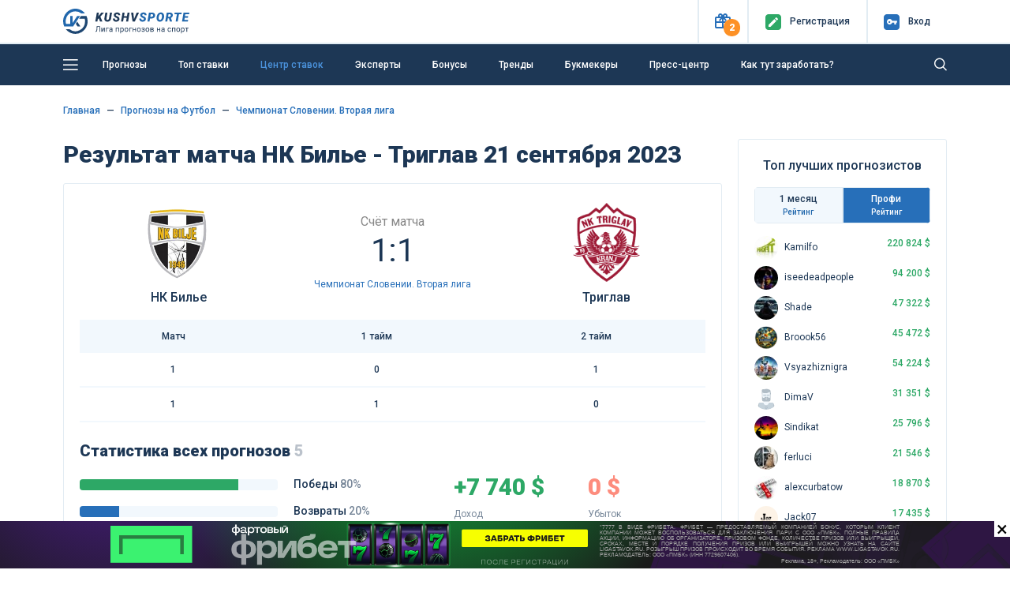

--- FILE ---
content_type: text/html; charset=UTF-8
request_url: https://kushvsporte.ru/event/4500845-nk-bile-triglav
body_size: 19635
content:
<!DOCTYPE html>
<html lang="ru-RU">
<head>
<meta charset="UTF-8">
<meta http-equiv="X-UA-Compatible" content="IE=edge">
<meta name="google-play-app" content="app-id=com.kush.experts.forecast">
<meta name="apple-itunes-app" content="app-id=6695755825">
<meta name="viewport" content="width=device-width, initial-scale=1, user-scalable=no">
<meta name="csrf-param" content="_csrf">
<meta name="csrf-token" content="8rYlc-pNz4GhjYH51wymIDCxGXFfh2QGVMfciloIZuyk5VU03hWB5O2-uM69delzQvRMGzb-N0gEjay8a3w1hw==">
<title>НК Билье - Триглав: прогнозы 21 сентября 2023, ставки Футбол Чемпионат Словении. Вторая лига</title>
<meta name="robots" content="noindex">
<meta property="og:site_name" content="Лига прогнозов на спорт">
<meta property="og:image" content="https://kushvsporte.ru/images/kushvsporte-image4.jpg">
<meta property="og:url" content="https://kushvsporte.ru/event/4500845-nk-bile-triglav">
<meta property="og:type" content="website">
<meta property="og:image:width" content="540">
<meta property="og:image:height" content="258">
<meta property="twitter:card" content="summary_large_image">
<meta property="twitter:image" content="https://kushvsporte.ru/bet/og-image?eid=4500845">
<meta name="description" content="Подробный прогноз на матч «НК Билье - Триглав» 21 сентября 2023: анализ, статистика и лучшие ставки от «Куш в спорте». Футбол. Чемпионат Словении. Вторая лига от экспертов КушВСпорте">
<meta property="og:description" content="Подробный прогноз на матч «НК Билье - Триглав» 21 сентября 2023: анализ, статистика и лучшие ставки от «Куш в спорте». Футбол. Чемпионат Словении. Вторая лига от экспертов КушВСпорте">
<meta property="og:title" content="НК Билье - Триглав: прогнозы 21 сентября 2023, ставки Футбол Чемпионат Словении. Вторая лига">
<link href="https://kushvsporte.ru/event/4500845-nk-bile-triglav" rel="canonical">
<link type="image/png" href="/favicon.png" rel="icon">
<link type="image/png" href="/apple-touch-iphone.png" rel="apple-touch-icon" sizes="57x57">
<link type="image/x-icon" href="/icon.ico" rel="icon">
<link type="image/png" href="/icon-48.png" rel="icon" sizes="48x48">
<link type="font/woff" href="/fonts/new/kushicon.woff" rel="preload" as="font" crossorigin>
<link type="font/ttf" href="/fonts/new/kushicon.ttf" rel="preload" as="font" crossorigin>
<link type="font/woff2" href="/assets/8fe47ca6/webfonts/fa-solid-900.woff2" rel="preload" as="font" crossorigin>
<link type="font/woff2" href="/assets/8fe47ca6/webfonts/fa-brands-400.woff2" rel="preload" as="font" crossorigin>
<link href="//fonts.googleapis.com/css?family=Roboto:400,500,900&amp;amp;subset=cyrillic" rel="stylesheet">
<link href="/assets/css-compress/8486589ceb03394eec487d35932a0294.css?v=1769505855" rel="stylesheet">
<script type="application/ld+json">[{"@context":"https:\/\/schema.org","@type":"QAPage","mainEntity":{"@type":"Question","name":"Кто победит в матче НК Билье — Триглав?","text":"Каковы прогнозы и ставки на матч НК Билье — Триглав в Чемпионат Словении. Вторая лига?","answerCount":3,"upvoteCount":"5","acceptedAnswer":{"@type":"Answer","text":"⚽ Эксперты отдают предпочтение по данному событию на ставку: Ничья","upvoteCount":"3","url":"https:\/\/kushvsporte.ru\/event\/4500845-nk-bile-triglav"}}},{"@context":"https:\/\/schema.org","@type":"BreadcrumbList","itemListElement":[{"@type":"ListItem","position":1,"name":"Главная","item":"https:\/\/kushvsporte.ru\/"},{"@type":"ListItem","position":2,"name":"⚽ Прогнозы на Футбол","item":"https:\/\/kushvsporte.ru\/freeforcats\/sports\/football"},{"@type":"ListItem","position":3,"name":"⚽ Чемпионат Словении. Вторая лига","item":"https:\/\/kushvsporte.ru\/freeforcats\/champ\/30169-cempionat-slovenii-vtoraa-liga"}]},{"@context":"https:\/\/schema.org","@type":"SportsEvent","name":"НК Билье - Триглав: прогноз и статистика, ставки на матч 21 сентября 2023, коэффициенты БК 17:00","startDate":"2023-09-21T17:00","homeTeam":{"@type":"SportsTeam","logo":"https:\/\/kushvsporte.ru\/images\/team\/big\/19421.png","name":"НК Билье"},"awayTeam":{"@type":"SportsTeam","logo":"https:\/\/kushvsporte.ru\/images\/team\/big\/9152.png","name":"Триглав"},"url":"https:\/\/kushvsporte.ru\/event\/4500845-nk-bile-triglav","image":"https:\/\/kushvsporte.ru\/bet\/og-image?eid=4500845","location":{"@type":"Place","address":"Чемпионат Словении. Вторая лига"},"description":"Подробный прогноз на матч «НК Билье - Триглав» 21 сентября 2023: анализ, статистика и лучшие ставки от «Куш в спорте». Футбол. Чемпионат Словении. Вторая лига от экспертов КушВСпорте"}]</script></head>
<body>

<div class="main-header">
<header class="header fixed-top">
<div class="top-block">
<div class="container">
<div class="row align-items-center">
<div class="col-2 col-sm-4 col-md-3 col-lg-3 col-xl-2 text-left">
<a class="d-none d-sm-block" href="/"><img class="img-fluid" src="/img/logo.svg" width="160" alt=""></a> <a class="d-block d-sm-none" href="/"><img class="img-fluid" src="/img/logo_m.svg" alt=""></a> </div>
<div class="col-10 col-sm-8 col-md-9 col-lg-9 col-xl-10 text-right">
<ul>
<li class="topButton">
<button type="button" id="present" class="iconColor present" data-toggle="popover" role="button" data-placement="bottom" data-html="true" data-popover-content="#present-popover"><i class="icon-ks-gift"></i><span>2</span></button> </li>
<li class="topButton medium"> 
<a href="/users/register"><div class="iconColor mr-1 mr-sm-2"><i class="icon-ks-reg"></i></div>
<span>Регистр<span class="d-sm-none">.</span><span class="menuTopSpan">ация</span></span></a> </li>
<li class="topButton medium" id="authModalButton">
<a href="javascript:void(0);"><div class="iconColor mr-1 mr-sm-2"><i class="icon-ks-login"></i></div>
<span>Вход</span></a> </li>
</ul>
<div class="d-none" id="present-popover">
<a class="main-color notUnderlineHover linkPresentBK" href="/banner/click/17" rel="nofollow" target="_blank"><div class="d-flex justify-content-between align-items-center mb-2"><div class="text-center"><img class="img-fluid" src="/images/ratingbk/WinlineNewLogo25.png" width="83" alt=""></div><div class="fs12Mobile fs14 lh16 col-6 text-center">Фрибет 3000₽ всем новым игрокам</div><div>
<div class="btn btn-orange w-100">
<i class="icon-ks-gift fs14 d-block d-sm-none"></i>
<div class="d-none d-sm-block">Получить</div>
</div>
</div></div></a><div class="border-line my-2"></div><a class="main-color notUnderlineHover linkPresentBK" href="/banner/click/8" rel="nofollow" target="_blank"><div class="d-flex justify-content-between align-items-center "><div class="text-center"><img class="img-fluid" src="/images/ratingbk/LigaStavokNewLogo.png" width="83" alt=""></div><div class="fs12Mobile fs14 lh16 col-6 text-center">Забери Фрибет 7777 После регистрации</div><div>
<div class="btn btn-orange w-100">
<i class="icon-ks-gift fs14 d-block d-sm-none"></i>
<div class="d-none d-sm-block">Получить</div>
</div>
</div></div></a><div class="close-present"><span>×</span></div><div class="border-line mt-2 mb-0 text-center">
<a href="#" class="showModal" data-type="sale" data-content="winline.ru, ligastavok.ru" rel="nofollow">Реклама 18+</a>
</div> </div>
</div>
<div class="windowAuthReg formStyle collapse" id="authModalWindow">
<div class="blockAuthReg">
<div class="row align-items-center">
<div class="col fs20 bold text-left">Вход</div>
<div class="col fs20 text-right close"><i class="icon-ks-close"></i></div>
</div>
<div class="row">
<div class="border-line"></div>
</div>
<form id="login-widget-form" action="/users/login" method="post">
<input type="hidden" name="_csrf" value="8rYlc-pNz4GhjYH51wymIDCxGXFfh2QGVMfciloIZuyk5VU03hWB5O2-uM69delzQvRMGzb-N0gEjay8a3w1hw==">
<div class="mb-3">
<div id="w12"> <a class="auth-link vkontakte" href="/users/auth?authclient=vkontakte" data-popup-width="860" data-popup-height="480"><img class="img-fluid mx-1" src="/img/vkontakte.png" width="34" alt=""></a> <a class="auth-link odnoklassniki" href="/users/auth?authclient=odnoklassniki" data-popup-width="860" data-popup-height="480"><img class="img-fluid mx-1" src="/img/odnoklassniki.png" width="34" alt=""></a> <a class="auth-link yandex" href="/users/auth?authclient=yandex" data-popup-width="860" data-popup-height="480"><img class="img-fluid mx-1" src="/img/yandex.png" width="34" alt=""></a> <a class="auth-link mail" href="/users/auth?authclient=mail" data-popup-width="860" data-popup-height="480"><img class="img-fluid mx-1" src="/img/mail.png" width="34" alt=""></a></div> </div>
<div class="form-group field-login-form-login required">
<input type="text" id="login-form-login" class="form-control" name="login-form[login]" placeholder=" " aria-required="true"><label class="control-label" for="login-form-login">Логин</label><div class="help-block"></div>
</div>
<div class="form-group password-block field-login-form-password required">
<input type="password" id="login-form-password" class="form-control password-input" name="login-form[password]" placeholder=" " aria-required="true"><label class="control-label" for="login-form-password">Пароль</label><div class="help-block"></div><a href="#" class="password-control"></a>
</div>
<div class="form-group field-login-form-rememberme">
<div class="custom-control custom-checkbox"><input type="hidden" name="login-form[rememberMe]" value="0"><input type="checkbox" id="login-form-rememberme" class="custom-control-input" name="login-form[rememberMe]" value="1"><label class="custom-control-label medium" for="login-form-rememberme">Запомнить меня</label></div>
</div>
<button type="submit" class="btn btn-blue">Авторизоваться</button>
</form>
<div class="row mt-2">
<div class="col text-left">
<a class="medium" href="/users/register">Регистрация</a> </div>
<div class="col text-right">
<a class="medium" href="/users/forgot">Забыли пароль?</a> </div>
</div>
</div>
</div>
</div>
</div>
</div>
<div class="blockMainNavbar inner "> 
<div class="container">
<nav class="main-navbar">
<a href="javascript:void(0);" id="left-menu-toggle" class="nav-link"><i class="icon-ks-menu"></i></a>
<ul id="697b61ed06fa2" class="navbar-nav navbar-right nav"><li><a class="nav-link d-none d-sm-inline-block" href="/freeforcats" title="Прогнозы">Прогнозы</a></li>
<li><a class="nav-link" href="/topbets" title="Топ ставки">Топ ставки</a></li>
<li><a class="nav-link" href="/centerbet/football" title="Центр ставок">Центр ставок</a></li>
<li><a class="nav-link" href="/experts/profi" title="Эксперты">Эксперты</a></li>
<li><a class="nav-link" href="/bonus" title="Бонусы">Бонусы</a></li>
<li><a class="nav-link" href="/trend" title="Тренды">Тренды</a></li>
<li><a class="nav-link" href="/bookmaker/rating" title="Букмекеры">Букмекеры</a></li>
<li><a class="nav-link" href="/bloga-bet" title="Пресс-центр">Пресс-центр</a></li>
<li><a class="nav-link" href="/get-paid" title="Как тут заработать?">Как тут заработать?</a></li></ul>
<form class="formSearch formSearchOut" action="/site/search" method="get"><input type="text" class="formSearchInput " name="q" autocomplete="off"></form> <i class="icon-ks-close formSearchOut formSearchCloseIcon"></i>
<i class="icon-ks-search formSearchOut formSearchIcon"></i>
</nav>
<div id="left-menu">
<ul id="697b61bd3b4c9" class="navbar-nav medium pl-4 nav"><li><a href="/freeforcats" title="Все прогнозы на спорт"><i class="fas fa-star mr-4"></i>Все прогнозы на спорт</a></li>
<li><a href="/konkurs-prognozistov" title="КОНКУРС"><i class="fas fa-signal mr-4"></i>КОНКУРС</a></li>
<li><a href="/topbets" title="Топ ставки сегодня"><i class="fas fa-bomb mr-4"></i>Топ ставки сегодня</a></li>
<li><a href="/centerbet/football" title="Центр ставок сегодня"><i class="fas fa-bullseye mr-4"></i>Центр ставок сегодня</a></li>
<li><a href="/trend" title="Прогнозы по трендам"><i class="fas fa-thumbs-up mr-4"></i>Прогнозы по трендам</a></li>
<li><a href="/experts/profi" title="Рейтинг прогнозистов"><i class="fas fa-users mr-4"></i>Рейтинг прогнозистов</a></li>
<li><a href="/bookmaker/rating" title="Рейтинг букмекеров"><i class="fas fa-trophy mr-4"></i>Рейтинг букмекеров</a></li>
<li><a class="i-orange" href="/bonus" title="Бонусы и фрибеты"><i class="fas fa-gift mr-4"></i>Бонусы и фрибеты</a></li>
<li><a href="/get-paid" title="Как тут заработать?"><i class="fas fa-question-circle mr-4"></i>Как тут заработать?</a></li></ul> <hr class="mt-0">
<ul id="697b622d29557" class="navbar-nav pl-4 nav"><li><a href="/school-bet" title="Школа ставок"><i class="fas fa-book mr-4"></i>Школа ставок</a></li>
<li><a href="/bloga-bet" title="Пресс-центр"><i class="fas fa-th-list mr-4"></i>Пресс-центр</a></li>
<li><a href="/testimonials" title="Ваши отзывы"><i class="fas fa-comment mr-4"></i>Ваши отзывы</a></li>
<li><a href="/f-a-q" title="Вопрос-ответ"><i class="fas fa-question-circle mr-4"></i>Вопрос-ответ</a></li>
<li><a href="/bet/statistic" title="Спортивная статистика"><i class="fas fa-columns mr-4"></i>Спортивная статистика</a></li>
<li><a href="/banner/click/94" title="Скачать приложение" target="_blank"><i class="fas fa-arrow-circle-down mr-4"></i>Скачать приложение</a></li>
<li><a href="/banner/click/169" title="Telegram чат" target="_blank"><i class="fas fa-paper-plane mr-4"></i>Telegram чат</a></li></ul>
</div>
</div>
</div>
</header> </div>
<div class="main-content">
<a class="matchday-m d-block d-sm-none faf text-truncate" href="/event/6409318-spartak-ska">
Матч дня <span class="match-event medium ml-2 ml-sm-3">Спартак - СКА</span>
</a>
<div class="container content pb-3 mtIn pt-3 pt-sm-4">
<div class="row">
<div class="col-12">
<nav aria-label="breadcrumb"><ul class="breadcrumb-ks pt-0 pl-0 breadcrumb"><li class="breadcrumb-item"><a href="/">Главная</a></li>
<li class="breadcrumb-item"><a href="/freeforcats/sports/football">Прогнозы на Футбол</a></li>
<li class="breadcrumb-item"><a href="/freeforcats/champ/30169-cempionat-slovenii-vtoraa-liga">Чемпионат Словении. Вторая лига</a></li>
</ul></nav>
</div>
<div class="col-lg-9">
<div class="row align-items-center mb-3">
<div class="col-12">
<h1 class="mb-0 event-title">Результат матча НК Билье - Триглав 21 сентября 2023</h1> </div>
</div>
<div class="border-block pt-3 eventPage">
<div class="row align-items-center mb-sm-3 ">
<div class="col-3 col-md-4 text-center">
<img class="img-fluid mt-2 mb-2" src="/images/team/big/19421.png" width="100" alt=""> <div class="medium-text mb-0 d-none d-sm-block text-truncate">
НК Билье </div>
</div>
<div class="col-6 col-md-4 mt-1 mt-sm-0 time-event text-center">
<div class="color888 fs16">Счёт матча</div>
<div class="fs40 lh50 mb-0 mb-sm-2" id="event-result">
1:1 </div>
<div class="d-none d-sm-block">
<a href="/freeforcats/champ/30169-cempionat-slovenii-vtoraa-liga" title="Чемпионат Словении. Вторая лига" data-pjax="0">Чемпионат Словении. Вторая лига</a> </div>
</div>
<div class="col-3 col-md-4 text-center">
<img class="img-fluid mt-2 mb-2" src="/images/team/big/9152.png" width="100" alt=""> <div class="medium-text mb-0 d-none d-sm-block text-truncate">
Триглав </div>
</div>
</div>
<div class="row d-sm-none">
<div class="col-6 text-truncate medium-text">НК Билье</div>
<div class="col-6 text-right text-truncate medium-text">Триглав</div>
<div class="col-12 mt-2 mb-3 text-center">
<a href="/freeforcats/champ/30169-cempionat-slovenii-vtoraa-liga" title="Чемпионат Словении. Вторая лига" data-pjax="0">Чемпионат Словении. Вторая лига</a> </div>
</div>
<table class="table base-table mb-3">
<thead>
<tr>
<td>Матч</td>
<td>1 тайм</td><td>2 тайм</td> </tr>
</thead>
<tbody>
<tr>
<td>1</td>
<td>0</td><td>1</td> </tr>
<tr>
<td>1</td>
<td>1</td><td>0</td> </tr>
</tbody>
</table>
<h3 class="fs16Mobile">Статистика всех прогнозов
<span class="opacity">5</span>
</h3>
<div class="row mb-2 align-items-center">
<div class="col-12 col-md-5 col-lg-6">
<div class="EventProgress">
<div class="row">
<div class="blockEventProgress col-12 col-xl-8 order-2 order-xl-1">
<div id="w0" class="mt-1 mb-3 progress">
<div class="avarageScore_win progress-bar" role="progressbar" aria-valuenow="80" aria-valuemin="0" aria-valuemax="100" style="width: 80%;"><label class="lbrating">4</label></div>
</div> </div>
<div class="fs14 medium col-12 col-xl-4 order-1 order-xl-2">Победы <span class="opacity6">80%</span>
</div>
</div>
<div class="row">
<div class="blockEventProgress col-12 col-xl-8 order-2 order-xl-1">
<div id="w1" class="mt-1 mb-3 progress">
<div class="avarageScore_draw progress-bar" role="progressbar" aria-valuenow="20" aria-valuemin="0" aria-valuemax="100" style="width: 20%;"><label class="lbrating">1</label></div>
</div> </div>
<div class="fs14 medium col-12 col-xl-4 order-1 order-xl-2">Возвраты <span class="opacity6">20%</span>
</div>
</div>
<div class="row">
<div class="blockEventProgress col-12 col-xl-8 order-2 order-xl-1">
<div id="w2" class="mt-1 mb-3 mb-md-0 progress">
<div class="avarageScore_lose progress-bar" role="progressbar" aria-valuenow="0" aria-valuemin="0" aria-valuemax="100" style="width: 0%;"><label class="lbrating">0</label></div>
</div> </div>
<div class="fs14 medium col-12 col-xl-4 order-1 order-xl-2">Поражения <span class="opacity6">0%</span>
</div>
</div>
</div>
</div>
<div class="col-12 col-md-6 col-xl-5 mt-2 mt-md-0 offset-md-1 offset-lg-0 offset-xl-1">
<div class="row">
<div class="col-6">
<div class="fs30 lh35 bold mb-2 green">+7 740 $</div>
<span class="opacity6">Доход<br />капперов<br />с игры</span>
</div>
<div class="col-6">
<div class="fs30 lh35 bold mb-2 coral">0 $</div>
<span class="opacity6">Убыток<br />капперов<br />с игры</span>
</div>
</div>
</div>
</div>
</div>
<h2>Протокол хода матча</h2>
<div class="match-history mt-3 mb-4">















<div class="match-history__period_title">1 Тайм</div><div class="match-history__item match-history__green"><div class="match-history__item_left col-5"></div><div class="match-history__item_center col-3 col-md-2"><div class="match-history__time_minute">21'</div></div><div class="match-history__item_right col-5"><span class="icon-history football" title="Гол"></span>Стефан Петрович</div></div><div class="match-history__period_title">2 Тайм</div><div class="match-history__item match-history__green"><div class="match-history__item_left col-5">Paulino G.<span class="icon-history football" title="Гол"></span></div><div class="match-history__item_center col-3 col-md-2"><div class="match-history__time_minute">56'</div></div><div class="match-history__item_right col-5"></div></div> </div>
<ul id="w3" class="ratingTabs nav"><li class="col liRating nav-item" style="flex: 1"><a class="linkRating d-flex align-items-center justify-content-center nav-link" href="https://t.me/+IuT826RTjFdkZTAy" rel="nofollow" target="_blank" onclick="ym(12136738, &#039;reachGoal&#039;, &#039;tg_chat_link&#039;); return true;"><div class="fs16 d-inline-block mr-1">😎</div>Обсудить в чате<i class="fab fa-telegram-plane ml-1 fs16 d-inline-block"></i></a></li></ul><ul id="eventTabMenu" class="ratingTabs mb-4 nav"><li class="col liRating nav-item"><a class="linkRating anchor nav-link" href="#coupons"><i class="fas fa-users mr-1 fs16 d-none d-sm-inline-block" aria-hidden="true"></i>Прогнозы</a></li>
<li class="col liRating nav-item"><a class="linkRating anchor nav-link" href="#statistic"><i class="fas fa-random mr-1 fs16 d-none d-sm-inline-block"></i>H2H</a></li>
<li class="col liRating nav-item"><a class="linkRating anchor nav-link" href="#champTable"><i class="fas fa-table mr-1 fs16 d-none d-sm-inline-block"></i>Таблица</a></li></ul>
<div class="row align-items-center">
<div class="col-md-7">
<h2 class="">
<img class="img-fluid mr-1 mr-md-2" width="23" src="/img/new_design/fire.svg"/>На что ставили эксперты <i class="fas fa-arrow-down"></i> </h2>
</div>
<div class="col-md-5">

<div class="row justify-content-between">
<div class="col-6">
<div class="fs30 lh35 medium mb-2 green">5 000 $</div>
<span class="opacity6">Сумма всех ставок</span>
</div>
<div class="col-6">
<div class="fs30 lh35 medium mb-2 blue">
1 000 $ </div>
<span class="opacity6">Ср. ставка 10% от банка</span>
</div>
</div>
</div>
</div>
<div class="row mb-3">
<div class="col-12 col-md-6">
<div class="border-block eventPage mt-3">
<div class="row mb-3">
<div class="col-6 text-left">
<div class="medium fs16 mb-2">Ничья</div>
<div class="">
<span class="medium fs16 green">+3</span>
<span class="">чел<span class="d-sm-none d-inline-block">.</span><span class="d-none d-sm-inline-block">овек</span>
поставили </span>
</div>
</div>
<div class="col-6 medium text-right">
<div class="">
<span class="fs16">КФ</span>
<span class="fs16 green">3.38</span>
</div>
<div class=" mt-2">
Шансы
<span class="fs16">30%</span>
<div class="rating-progress proc-30 ml-2"></div>
</div>
</div>
</div>
<div class="ratingBKProgress">
<div class="blockBKProgress mb-0">
<div id="w4" class="progress">
<div class="progress-bar-striped progress-bar-animated avarageScore5 progress-bar" role="progressbar" aria-valuenow="100" aria-valuemin="0" aria-valuemax="100" style="width: 100%;"></div>
</div> </div>
</div>
</div>
</div>
</div>
<div class="row align-items-center mb-3">
<div class="col-12 col-md-10">
<div class="h2 mb-0 d-inline-block align-middle fs26Sm">
<span class="align-middle">Еще 4 159 прогнозов <span class="d-none d-sm-inline-block">на сегодня</span></span>
</div>
<div class="medium-text d-inline-block align-middle ml-3">
<div class="switchToggle d-inline-block align-middle">
<input type="checkbox" id="switch" onchange="event.preventDefault(); getTopBets($(this), '#top-bets-list'); return false;" data-url="/topbets/list-event">
<label class="mb-0" for="switch">Toggle</label>
</div>
<div class="d-inline-block ml-2">
<span class="marker marker-coral"></span>
Live
</div>
</div>
</div>
<div class="col-2 text-right d-none d-md-block">
<a class="medium d-none d-sm-inline-block" href="/freeforcats">Все прогнозы<i class="fa fa-chevron-right ml-1" aria-hidden="true"></i></a> </div>
</div>
<div class="topbets mb-3 mb-lg-4">
<div id="top-bets-list" data-pjax-container="" data-pjax-timeout="10000"> <div id="top-list" class="list-view">
<div class="top-event-block border-block mb-3 ">
<div class="row align-items-center">
<div class="col-3 col-md-2 d-block d-sm-flex align-items-center text-ks-xs-center">
<div class="d-block d-md-inline-block mr-sm-2">
<div class="d-inline-block align-middle sportType sport3" title="Хоккей"></div>
</div>
<div class="d-block d-sm-inline-block time-event">
<span class="d-none d-sm-block medium-text">19:30</span>
<div class="">Сегодня</div>
</div>
</div>
<div class="col-6 col-md-3 sides">
<a class="notUnderlineHover" href="/event/6409318-spartak-ska" title="Прогнозы на матч Спартак - СКА 30 января 19:30" data-pjax="0"> <div class="medium-text main-color text-truncate d-block">
<img class="img-fluid" src="/images/team/small/29665.png" width="20" alt=""> <span>Спартак</span>
</div>
<div class="medium-text main-color text-truncate d-block">
<img class="img-fluid" src="/images/team/small/261.png" width="20" alt=""> <span>СКА</span>
</div>
</a> </div>
<div class="col d-block d-md-none text-center">
<div class="green bold">+85</div>
<div class="fs10">Прогнозов</div>
</div>
<div class="border-line mt-2 mb-2 d-md-none d-block"></div>
<div class="col-6 col-md-3 medium text-left">
<span class="medium fs16 green">+20</span>
<span class="opacity5">Чел<span class="d-xl-none d-md-inline-block d-sm-none d-inline-block">.</span><span class="d-none d-sm-inline-block d-md-none d-xl-inline-block">овек</span> поставили</span>
<div class="medium mt-2 mt-md-0">
Победа Спартак </div>
</div>
<div class="col-6 col-md-4 medium text-right">
<div class="d-block d-md-inline-block mr-0 mr-md-3 mr-xl-5">
<span class="fs16">КФ</span>
<span class="fs16 green">2.15</span>
</div>
<div class="d-block d-md-inline-block">
Шансы
<span class="fs16">47%</span>
<div class="rating-progress proc-50 ml-2 mt-2 mt-md-0"></div>
</div>
</div>
</div>
</div>
<div class="top-event-block border-block mb-3 ">
<div class="row align-items-center">
<div class="col-3 col-md-2 d-block d-sm-flex align-items-center text-ks-xs-center">
<div class="d-block d-md-inline-block mr-sm-2">
<div class="d-inline-block align-middle sportType sport3" title="Хоккей"></div>
</div>
<div class="d-block d-sm-inline-block time-event">
<span class="d-none d-sm-block medium-text">19:00</span>
<div class="">Сегодня</div>
</div>
</div>
<div class="col-6 col-md-3 sides">
<a class="notUnderlineHover" href="/event/6409317-lokomotiv-lada" title="Прогнозы на матч Локомотив - Лада 30 января 19:00" data-pjax="0"> <div class="medium-text main-color text-truncate d-block">
<img class="img-fluid" src="/images/team/small/38389.png" width="20" alt=""> <span>Локомотив</span>
</div>
<div class="medium-text main-color text-truncate d-block">
<img class="img-fluid" src="/images/team/small/19824.png" width="20" alt=""> <span>Лада</span>
</div>
</a> </div>
<div class="col d-block d-md-none text-center">
<div class="green bold">+72</div>
<div class="fs10">Прогнозов</div>
</div>
<div class="border-line mt-2 mb-2 d-md-none d-block"></div>
<div class="col-6 col-md-3 medium text-left">
<span class="medium fs16 green">+21</span>
<span class="opacity5">Чел<span class="d-xl-none d-md-inline-block d-sm-none d-inline-block">.</span><span class="d-none d-sm-inline-block d-md-none d-xl-inline-block">овек</span> поставили</span>
<div class="medium mt-2 mt-md-0">
Победа Локомотив </div>
</div>
<div class="col-6 col-md-4 medium text-right">
<div class="d-block d-md-inline-block mr-0 mr-md-3 mr-xl-5">
<span class="fs16">КФ</span>
<span class="fs16 green">1.33</span>
</div>
<div class="d-block d-md-inline-block">
Шансы
<span class="fs16">76%</span>
<div class="rating-progress proc-80 ml-2 mt-2 mt-md-0"></div>
</div>
</div>
</div>
</div>
<div class="top-event-block border-block mb-3 ">
<div class="row align-items-center">
<div class="col-3 col-md-2 d-block d-sm-flex align-items-center text-ks-xs-center">
<div class="d-block d-md-inline-block mr-sm-2">
<div class="d-inline-block align-middle sportType sport3" title="Хоккей"></div>
</div>
<div class="d-block d-sm-inline-block time-event">
<span class="d-none d-sm-block medium-text">19:30</span>
<div class="">Сегодня</div>
</div>
</div>
<div class="col-6 col-md-3 sides">
<a class="notUnderlineHover" href="/event/6409319-shanhay-dragons-sochi" title="Прогнозы на матч Шанхай Драгонс - Сочи 30 января 19:30" data-pjax="0"> <div class="medium-text main-color text-truncate d-block">
<img class="img-fluid" src="/images/team/small/38623.png" width="20" alt=""> <span>Шанхай Драгонс</span>
</div>
<div class="medium-text main-color text-truncate d-block">
<img class="img-fluid" src="/images/team/small/17549.png" width="20" alt=""> <span>Сочи</span>
</div>
</a> </div>
<div class="col d-block d-md-none text-center">
<div class="green bold">+66</div>
<div class="fs10">Прогнозов</div>
</div>
<div class="border-line mt-2 mb-2 d-md-none d-block"></div>
<div class="col-6 col-md-3 medium text-left">
<span class="medium fs16 green">+18</span>
<span class="opacity5">Чел<span class="d-xl-none d-md-inline-block d-sm-none d-inline-block">.</span><span class="d-none d-sm-inline-block d-md-none d-xl-inline-block">овек</span> поставили</span>
<div class="medium mt-2 mt-md-0">
Победа Шанхай Драгонс </div>
</div>
<div class="col-6 col-md-4 medium text-right">
<div class="d-block d-md-inline-block mr-0 mr-md-3 mr-xl-5">
<span class="fs16">КФ</span>
<span class="fs16 green">1.99</span>
</div>
<div class="d-block d-md-inline-block">
Шансы
<span class="fs16">51%</span>
<div class="rating-progress proc-60 ml-2 mt-2 mt-md-0"></div>
</div>
</div>
</div>
</div>
<style>
.bonus-winline-ru {
background-color: #fe691f;
color: #fff;
/*----*/
/*background-image: url("/images/banners/text_banner/ru/more_bckg2.jpg");*/
background-position: center;
background-size: cover;
background-repeat: no-repeat;
/*-----*/
}
@media (min-width: 768px) {
.bonus-winline-ru .bonus-text {
/*background: #ff5c01;*/
/*border-radius: 5px;*/
}
}
a.bonus-winline-ru:hover,
a.bonus-winline-ru:focus,
a.bonus-winline-ru:active {
color: #fff;
box-shadow: 0 1px #ff5c01;
}
.bonus-winline-ru .bonus-count {
background: #000;
/*color: #ffa109;*/
}
.bonus-winline-ru .mobile-bonus-block img {
max-width: 120px !important;
}
@media (min-width: 767px) {
.bonus-winline-ru .bonus-text {
/*border-color: #771610;*/
border-color: transparent;
}
}
</style>
<noindex>
<div class="relative">
<a href="/banner/click/146" target="_blank" rel="nofollow" data-pjax="0" class=" text-bonus bonus-winline-ru d-block mb-3 py-2">
<div class="d-flex flex-column flex-md-row justify-content-between align-items-center">
<div class="bonus-text px-2">
Забирай ежедневный фрибет 🔥
</div>
<div class="d-flex justify-content-between align-items-center mobile-bonus-block">
<img src="/images/banners/text_banner/ru/winline_n.png"/>
</div>
</div>
</a>
<div class="adv-mark showModal" data-type="sale" data-id="6" data-content="winline.ru">Реклама winline.ru</div>
</div>
</noindex>
<div class="top-event-block border-block mb-3 ">
<div class="row align-items-center">
<div class="col-3 col-md-2 d-block d-sm-flex align-items-center text-ks-xs-center">
<div class="d-block d-md-inline-block mr-sm-2">
<div class="d-inline-block align-middle sportType sport3" title="Хоккей"></div>
</div>
<div class="d-block d-sm-inline-block time-event">
<span class="d-none d-sm-block medium-text">19:30</span>
<div class="">Сегодня</div>
</div>
</div>
<div class="col-6 col-md-3 sides">
<a class="notUnderlineHover" href="/event/6409320-dinamo-moskva-severstal" title="Прогнозы на матч Динамо Москва - Северсталь 30 января 19:30" data-pjax="0"> <div class="medium-text main-color text-truncate d-block">
<img class="img-fluid" src="/images/team/small/29509.png" width="20" alt=""> <span>Динамо Москва</span>
</div>
<div class="medium-text main-color text-truncate d-block">
<img class="img-fluid" src="/images/team/small/29663.png" width="20" alt=""> <span>Северсталь</span>
</div>
</a> </div>
<div class="col d-block d-md-none text-center">
<div class="green bold">+60</div>
<div class="fs10">Прогнозов</div>
</div>
<div class="border-line mt-2 mb-2 d-md-none d-block"></div>
<div class="col-6 col-md-3 medium text-left">
<span class="medium fs16 green">+10</span>
<span class="opacity5">Чел<span class="d-xl-none d-md-inline-block d-sm-none d-inline-block">.</span><span class="d-none d-sm-inline-block d-md-none d-xl-inline-block">овек</span> поставили</span>
<div class="medium mt-2 mt-md-0">
Победа Динамо Москва </div>
</div>
<div class="col-6 col-md-4 medium text-right">
<div class="d-block d-md-inline-block mr-0 mr-md-3 mr-xl-5">
<span class="fs16">КФ</span>
<span class="fs16 green">2.34</span>
</div>
<div class="d-block d-md-inline-block">
Шансы
<span class="fs16">43%</span>
<div class="rating-progress proc-50 ml-2 mt-2 mt-md-0"></div>
</div>
</div>
</div>
</div>
<div class="top-event-block border-block mb-3 ">
<div class="row align-items-center">
<div class="col-3 col-md-2 d-block d-sm-flex align-items-center text-ks-xs-center">
<div class="d-block d-md-inline-block mr-sm-2">
<div class="d-inline-block align-middle sportType sport1" title="Футбол"></div>
</div>
<div class="d-block d-sm-inline-block time-event">
<span class="d-none d-sm-block medium-text">22:30</span>
<div class="">Сегодня</div>
</div>
</div>
<div class="col-6 col-md-3 sides">
<a class="notUnderlineHover" href="/event/6409629-keln-volfsburg" title="Прогнозы на матч Кёльн - Вольфсбург 30 января 22:30" data-pjax="0"> <div class="medium-text main-color text-truncate d-block">
<img class="img-fluid" src="/images/team/small/1614.png" width="20" alt=""> <span>Кёльн</span>
</div>
<div class="medium-text main-color text-truncate d-block">
<img class="img-fluid" src="/images/team/small/94.png" width="20" alt=""> <span>Вольфсбург</span>
</div>
</a> </div>
<div class="col d-block d-md-none text-center">
<div class="green bold">+57</div>
<div class="fs10">Прогнозов</div>
</div>
<div class="border-line mt-2 mb-2 d-md-none d-block"></div>
<div class="col-6 col-md-3 medium text-left">
<span class="medium fs16 green">+11</span>
<span class="opacity5">Чел<span class="d-xl-none d-md-inline-block d-sm-none d-inline-block">.</span><span class="d-none d-sm-inline-block d-md-none d-xl-inline-block">овек</span> поставили</span>
<div class="medium mt-2 mt-md-0">
ТБ (2.50) </div>
</div>
<div class="col-6 col-md-4 medium text-right">
<div class="d-block d-md-inline-block mr-0 mr-md-3 mr-xl-5">
<span class="fs16">КФ</span>
<span class="fs16 green">1.7</span>
</div>
<div class="d-block d-md-inline-block">
Шансы
<span class="fs16">59%</span>
<div class="rating-progress proc-60 ml-2 mt-2 mt-md-0"></div>
</div>
</div>
</div>
</div>
<div class="top-event-block border-block mb-3 ">
<div class="row align-items-center">
<div class="col-3 col-md-2 d-block d-sm-flex align-items-center text-ks-xs-center">
<div class="d-block d-md-inline-block mr-sm-2">
<div class="d-inline-block align-middle sportType sport3" title="Хоккей"></div>
</div>
<div class="d-block d-sm-inline-block text-center align-middle">
<span class="marker marker-colar mr-2 mr-md-0"></span>
<div class="d-inline-block d-md-block">Live</div>
</div>
</div>
<div class="col-6 col-md-3 sides">
<a class="notUnderlineHover" href="/event/6408643-bars-kristall-saratov" title="Прогнозы на матч Барс - Кристалл Саратов 30 января 13:00" data-pjax="0"> <div class="medium-text main-color text-truncate d-block">
<img class="img-fluid" src="/images/team/small/22526.png" width="20" alt=""> <span>Барс</span>
</div>
<div class="medium-text main-color text-truncate d-block">
<img class="img-fluid" src="/images/team/small/38744.png" width="20" alt=""> <span>Кристалл Саратов</span>
</div>
</a> </div>
<div class="col d-block d-md-none text-center">
<div class="green bold">+56</div>
<div class="fs10">Прогнозов</div>
</div>
<div class="border-line mt-2 mb-2 d-md-none d-block"></div>
<div class="col-6 col-md-3 medium text-left">
<span class="medium fs16 green">+18</span>
<span class="opacity5">Чел<span class="d-xl-none d-md-inline-block d-sm-none d-inline-block">.</span><span class="d-none d-sm-inline-block d-md-none d-xl-inline-block">овек</span> поставили</span>
<div class="medium mt-2 mt-md-0">
Победа Барс </div>
</div>
<div class="col-6 col-md-4 medium text-right">
<div class="d-block d-md-inline-block mr-0 mr-md-3 mr-xl-5">
<span class="fs16">КФ</span>
<span class="fs16 green">1.76</span>
</div>
<div class="d-block d-md-inline-block">
Шансы
<span class="fs16">57%</span>
<div class="rating-progress proc-60 ml-2 mt-2 mt-md-0"></div>
</div>
</div>
</div>
</div>
<div class="top-event-block border-block mb-3 ">
<div class="row align-items-center">
<div class="col-3 col-md-2 d-block d-sm-flex align-items-center text-ks-xs-center">
<div class="d-block d-md-inline-block mr-sm-2">
<div class="d-inline-block align-middle sportType sport1" title="Футбол"></div>
</div>
<div class="d-block d-sm-inline-block time-event">
<span class="d-none d-sm-block medium-text">22:45</span>
<div class="">Сегодня</div>
</div>
</div>
<div class="col-6 col-md-3 sides">
<a class="notUnderlineHover" href="/event/6409794-lacio-dzhenoa" title="Прогнозы на матч Лацио - Дженоа 30 января 22:45" data-pjax="0"> <div class="medium-text main-color text-truncate d-block">
<img class="img-fluid" src="/images/team/small/1378.png" width="20" alt=""> <span>Лацио</span>
</div>
<div class="medium-text main-color text-truncate d-block">
<img class="img-fluid" src="/images/team/small/158.png" width="20" alt=""> <span>Дженоа</span>
</div>
</a> </div>
<div class="col d-block d-md-none text-center">
<div class="green bold">+53</div>
<div class="fs10">Прогнозов</div>
</div>
<div class="border-line mt-2 mb-2 d-md-none d-block"></div>
<div class="col-6 col-md-3 medium text-left">
<span class="medium fs16 green">+15</span>
<span class="opacity5">Чел<span class="d-xl-none d-md-inline-block d-sm-none d-inline-block">.</span><span class="d-none d-sm-inline-block d-md-none d-xl-inline-block">овек</span> поставили</span>
<div class="medium mt-2 mt-md-0">
Победа Лацио </div>
</div>
<div class="col-6 col-md-4 medium text-right">
<div class="d-block d-md-inline-block mr-0 mr-md-3 mr-xl-5">
<span class="fs16">КФ</span>
<span class="fs16 green">2.11</span>
</div>
<div class="d-block d-md-inline-block">
Шансы
<span class="fs16">48%</span>
<div class="rating-progress proc-50 ml-2 mt-2 mt-md-0"></div>
</div>
</div>
</div>
</div>
<div class="top-event-block border-block mb-3 ">
<div class="row align-items-center">
<div class="col-3 col-md-2 d-block d-sm-flex align-items-center text-ks-xs-center">
<div class="d-block d-md-inline-block mr-sm-2">
<div class="d-inline-block align-middle sportType sport1" title="Футбол"></div>
</div>
<div class="d-block d-sm-inline-block time-event">
<span class="d-none d-sm-block medium-text">23:00</span>
<div class="">Сегодня</div>
</div>
</div>
<div class="col-6 col-md-3 sides">
<a class="notUnderlineHover" href="/event/6409796-espanol-alaves" title="Прогнозы на матч Эспаньол - Алавес 30 января 23:00" data-pjax="0"> <div class="medium-text main-color text-truncate d-block">
<img class="img-fluid" src="/images/team/small/143.png" width="20" alt=""> <span>Эспаньол</span>
</div>
<div class="medium-text main-color text-truncate d-block">
<img class="img-fluid" src="/images/team/small/772.png" width="20" alt=""> <span>Алавес</span>
</div>
</a> </div>
<div class="col d-block d-md-none text-center">
<div class="green bold">+50</div>
<div class="fs10">Прогнозов</div>
</div>
<div class="border-line mt-2 mb-2 d-md-none d-block"></div>
<div class="col-6 col-md-3 medium text-left">
<span class="medium fs16 green">+13</span>
<span class="opacity5">Чел<span class="d-xl-none d-md-inline-block d-sm-none d-inline-block">.</span><span class="d-none d-sm-inline-block d-md-none d-xl-inline-block">овек</span> поставили</span>
<div class="medium mt-2 mt-md-0">
Победа Эспаньол </div>
</div>
<div class="col-6 col-md-4 medium text-right">
<div class="d-block d-md-inline-block mr-0 mr-md-3 mr-xl-5">
<span class="fs16">КФ</span>
<span class="fs16 green">2.04</span>
</div>
<div class="d-block d-md-inline-block">
Шансы
<span class="fs16">50%</span>
<div class="rating-progress proc-50 ml-2 mt-2 mt-md-0"></div>
</div>
</div>
</div>
</div>
</div>
</div></div>
<div class="w-100 text-center d-block d-md-none mb-4 showMore">
<a class="medium btn faf" href="/topbets">Смотреть все</a></div>
<h2 class="mb-4" id="coupons"><span class="opacity">5</span> Прогнозы игроков на матч НК Билье - Триглав</h2>
<div class="blog"></div>
<div id="eventBets" class="mb-4" data-pjax-container="" data-pjax-push-state data-pjax-timeout="5000">
<div id="bet-list-event" class="list-view">
<div class="betsList">
<div class="itemBet mb-3">
<div class="bodyBet notComment">
<div class="row align-items-center">
<div class="col-5 col-md-3 col-lg-4 col-xl-3 order-1">
<div class="d-flex">
<a class="onlyLinkSearch" href="javascript:void(0);" title="Doctor134" rel="nofollow" data-uid="198065" onclick="return false;" data-type="user" data-pjax="0"><img class="rounded-circle" src="/images/avatar/plugM.svg" width="40" alt=""></a>
<div class="UserLastStat ml-1 ml-lg-2">
<a class="text-truncate onlyLinkSearch" href="javascript:void(0);" title="Doctor134" rel="nofollow" data-pjax="0" data-uid="198065" onclick="return false;" data-type="user">Doctor134</a> ROI 0% </div>
</div>
</div>
<div class="col-4 col-md-3 text-ks-xs-right text-ks-sm-right order-2 ">
<div class="medium text-truncate">
<span class="blue bold">
Ф2 (0.00) </span>
</div>
</div>
<div class="col-2 col-md-5 col-lg-4 col-xl-5 text-center order-3">
<a class="cf mr-0 mr-md-2" href="/users/Doctor134/bets" data-pjax="0">1.77</a> <div class="medium d-none d-md-inline-block">
Шансы
<span class="fs16">57%</span>
<div class="rating-progress proc-60 ml-2"></div>
</div>
</div>
<div class="col-1 col-md-1 order-4 text-right">
<a class="betLinkBtn faf" href="/users/Doctor134/bets" data-pjax="0"></a> </div>
</div>
</div>
</div>
</div>
<div class="betsList">
<div class="itemBet mb-3 exspres">
<div class="bodyBet notComment">
<div class="row align-items-center">
<div class="col-5 col-md-3 col-lg-4 col-xl-3 order-1">
<div class="d-flex">
<a class="onlyLinkSearch" href="javascript:void(0);" title="Алексей" rel="nofollow" data-uid="177964" onclick="return false;" data-type="user" data-pjax="0"><img class="rounded-circle" src="/assets/thumbnails/83/832489bcd9bcee2ecc4929a24f9a5b53.jpg" width="40" alt="Алексей"></a>
<div class="UserLastStat ml-1 ml-lg-2">
<a class="text-truncate onlyLinkSearch" href="javascript:void(0);" title="wolfff" rel="nofollow" data-pjax="0" data-uid="177964" onclick="return false;" data-type="user">wolfff</a> ROI 0% </div>
</div>
</div>
<div class="col-4 col-md-3 text-ks-xs-right text-ks-sm-right order-2 express-text medium ">
Экспресс <span><span class="d-none d-md-inline-block">кол-во исходов</span> 4</span>
</div>
<div class="col-2 col-md-5 col-lg-4 col-xl-5 text-center order-3">
<a class="cf mr-0 mr-md-2" href="/users/wolfff/bets" data-pjax="0">4.49</a> <div class="medium d-none d-md-inline-block">
Шансы
<span class="fs16">23%</span>
<div class="rating-progress proc-20 ml-2"></div>
</div>
</div>
<div class="col-1 col-md-1 order-4 text-right">
<a class="betLinkBtn faf" href="/users/wolfff/bets" data-pjax="0"></a> </div>
</div>
</div>
</div>
</div>
<div class="betsList">
<div class="itemBet mb-3 exspres">
<div class="bodyBet notComment">
<div class="row align-items-center">
<div class="col-5 col-md-3 col-lg-4 col-xl-3 order-1">
<div class="d-flex">
<a class="onlyLinkSearch" href="javascript:void(0);" title="Анар Иманов" rel="nofollow" data-uid="204475" onclick="return false;" data-type="user" data-pjax="0"><img class="rounded-circle" src="/assets/thumbnails/08/08533bf2f495b76bbed2109ac4d4cba8.jpg" width="40" alt="Анар Иманов"></a>
<div class="UserLastStat ml-1 ml-lg-2">
<a class="text-truncate onlyLinkSearch" href="javascript:void(0);" title="Anar44" rel="nofollow" data-pjax="0" data-uid="204475" onclick="return false;" data-type="user">Anar44</a> ROI 0% </div>
</div>
</div>
<div class="col-4 col-md-3 text-ks-xs-right text-ks-sm-right order-2 express-text medium ">
Экспресс <span><span class="d-none d-md-inline-block">кол-во исходов</span> 4</span>
</div>
<div class="col-2 col-md-5 col-lg-4 col-xl-5 text-center order-3">
<a class="cf mr-0 mr-md-2" href="/users/Anar44/bets" data-pjax="0">277.96</a> <div class="medium d-none d-md-inline-block">
Шансы
<span class="fs16">1%</span>
<div class="rating-progress proc-0 ml-2"></div>
</div>
</div>
<div class="col-1 col-md-1 order-4 text-right">
<a class="betLinkBtn faf" href="/users/Anar44/bets" data-pjax="0"></a> </div>
</div>
</div>
</div>
</div>
<div class="betsList">
<div class="itemBet mb-3 exspres">
<div class="bodyBet notComment">
<div class="row align-items-center">
<div class="col-5 col-md-3 col-lg-4 col-xl-3 order-1">
<div class="d-flex">
<a class="onlyLinkSearch" href="javascript:void(0);" title="Сергей" rel="nofollow" data-uid="175698" onclick="return false;" data-type="user" data-pjax="0"><img class="rounded-circle" src="/images/avatar/plugM.svg" width="40" alt="Сергей"></a>
<div class="UserLastStat ml-1 ml-lg-2">
<a class="text-truncate onlyLinkSearch" href="javascript:void(0);" title="antosha.brezhnev" rel="nofollow" data-pjax="0" data-uid="175698" onclick="return false;" data-type="user">antosha.brezhnev</a> ROI 0% </div>
</div>
</div>
<div class="col-4 col-md-3 text-ks-xs-right text-ks-sm-right order-2 express-text medium ">
Экспресс <span><span class="d-none d-md-inline-block">кол-во исходов</span> 4</span>
</div>
<div class="col-2 col-md-5 col-lg-4 col-xl-5 text-center order-3">
<a class="cf mr-0 mr-md-2" href="/users/antosha.brezhnev/bets" data-pjax="0">20.5</a> <div class="medium d-none d-md-inline-block">
Шансы
<span class="fs16">5%</span>
<div class="rating-progress proc-10 ml-2"></div>
</div>
</div>
<div class="col-1 col-md-1 order-4 text-right">
<a class="betLinkBtn faf" href="/users/antosha.brezhnev/bets" data-pjax="0"></a> </div>
</div>
</div>
</div>
</div>
<div class="betsList">
<div class="itemBet mb-3 exspres">
<div class="bodyBet notComment">
<div class="row align-items-center">
<div class="col-5 col-md-3 col-lg-4 col-xl-3 order-1">
<div class="d-flex">
<a class="onlyLinkSearch" href="javascript:void(0);" title="Михаил" rel="nofollow" data-uid="107814" onclick="return false;" data-type="user" data-pjax="0"><img class="rounded-circle" src="/assets/thumbnails/81/8116f3318a2a6c59cba5a90101a1d22c.png" width="40" alt="Михаил"></a>
<div class="UserLastStat ml-1 ml-lg-2">
<a class="text-truncate onlyLinkSearch" href="javascript:void(0);" title="KleoMM88" rel="nofollow" data-pjax="0" data-uid="107814" onclick="return false;" data-type="user">KleoMM88</a> ROI 1.3% </div>
</div>
</div>
<div class="col-4 col-md-3 text-ks-xs-right text-ks-sm-right order-2 express-text medium ">
Экспресс <span><span class="d-none d-md-inline-block">кол-во исходов</span> 4</span>
</div>
<div class="col-2 col-md-5 col-lg-4 col-xl-5 text-center order-3">
<a class="cf mr-0 mr-md-2" href="/users/KleoMM88/bets" data-pjax="0">146.99</a> <div class="medium d-none d-md-inline-block">
Шансы
<span class="fs16">1%</span>
<div class="rating-progress proc-0 ml-2"></div>
</div>
</div>
<div class="col-1 col-md-1 order-4 text-right">
<a class="betLinkBtn faf" href="/users/KleoMM88/bets" data-pjax="0"></a> </div>
</div>
</div>
</div>
</div>
<div class="text-center showMore"></div></div></div>
<div id="pjaxPrematch" data-pjax-container="" data-pjax-push-state></div> 
<h2 class="mt-3" id="statistic">Статистика личных встреч</h2>
<div class="border-block">
<div class="row align-items-center mb-4">
<div class="col-6 col-sm-3 col-xl-2 offset-xl-1 text-right order-1">
<div class="text-center">
<img class="" src="/images/team/big/19421.png" width="50" alt=""> <div class="medium-text text-truncate mt-2">НК Билье</div>
</div>
</div>
<div class="col-12 col-sm-6 order-3 order-sm-2 mt-3 mt-sm-0">
<div class="progress h4 mt-3">
<div class="progress-bar progress-win" role="progressbar" style="width: 0%"></div>
<div class="progress-bar bg-draw" role="progressbar" style="width: 16.666666666667%"></div>
<div class="progress-bar progress-win" role="progressbar" style="width: 83.333333333333%"></div>
</div>
<div class="row mt-2">
<div class="col text-center">
<div class="medium green fs16">0</div>
<span>Победы</span>
</div>
<div class="col text-center">
<div class="medium blue fs16">1</div>
<span>Ничьи</span>
</div>
<div class="col text-center">
<div class="medium green fs16">5</div>
<span>Победы</span>
</div>
</div>
</div>
<div class="col-6 col-sm-3 col-xl-2 text-left order-2 order-sm-3">
<div class="text-center">
<img class="" src="/images/team/big/9152.png" width="50" alt=""> <div class="medium-text text-truncate mt-2">Триглав</div>
</div>
</div>
</div>
<div class="d-flex fs14 medium justify-content-between align-items-center mb-2"><div>5</div><div><span class="icon-history mr-2 football" title="Голы"></span>Голы:<span class="ml-1">9</span></div><div>4</div></div><div id="w7" class="event-bar-stat mb-3 progress">
<div class="progress-bar avarageScore5" role="progressbar" aria-valuenow="56" aria-valuemin="0" aria-valuemax="100" style="width: 56%;"></div>
<div class="progress-bar blueBackground" role="progressbar" aria-valuenow="44" aria-valuemin="0" aria-valuemax="100" style="width: 44%;"></div>
</div>
<div class="w-100 border-line mb-4"></div>
<div class="row mb-3">
<div class="col-3 color888 d-none d-sm-block">
<div class="country-flag align-middle d-inline-block cntr-id-172"></div>
<span>21.11.2025</span>
</div>
<div class="col-12 col-sm-9 text-center">
<div class="row ml-auto mr-auto align-items-center">
<div class="col text-right text-truncate">
<span >Триглав</span>
</div>
<div>
<span class="block-result-event ml-1 mr-1">
<span class="medium">10</span> : <span class="opacity6">1</span> </span>
</div>
<div class="col text-left text-truncate">
<span >НК Билье</span>
</div>
</div>
</div>
</div>
<div class="row mb-3">
<div class="col-3 color888 d-none d-sm-block">
<div class="country-flag align-middle d-inline-block cntr-id-172"></div>
<span>09.08.2025</span>
</div>
<div class="col-12 col-sm-9 text-center">
<div class="row ml-auto mr-auto align-items-center">
<div class="col text-right text-truncate">
<span >НК Билье</span>
</div>
<div>
<span class="block-result-event ml-1 mr-1">
<span class="opacity6">0</span> : <span class="medium">1</span> </span>
</div>
<div class="col text-left text-truncate">
<span >Триглав</span>
</div>
</div>
</div>
</div>
<div class="row mb-3">
<div class="col-3 color888 d-none d-sm-block">
<div class="country-flag align-middle d-inline-block cntr-id-172"></div>
<span>27.04.2025</span>
</div>
<div class="col-12 col-sm-9 text-center">
<div class="row ml-auto mr-auto align-items-center">
<div class="col text-right text-truncate">
<span >Триглав</span>
</div>
<div>
<span class="block-result-event ml-1 mr-1">
<span class="medium">7</span> : <span class="opacity6">4</span> </span>
</div>
<div class="col text-left text-truncate">
<span >НК Билье</span>
</div>
</div>
</div>
</div>
<div class="row mb-3">
<div class="col-3 color888 d-none d-sm-block">
<div class="country-flag align-middle d-inline-block cntr-id-172"></div>
<span>12.10.2024</span>
</div>
<div class="col-12 col-sm-9 text-center">
<div class="row ml-auto mr-auto align-items-center">
<div class="col text-right text-truncate">
<span >НК Билье</span>
</div>
<div>
<span class="block-result-event ml-1 mr-1">
<span class="opacity6">0</span> : <span class="medium">4</span> </span>
</div>
<div class="col text-left text-truncate">
<span >Триглав</span>
</div>
</div>
</div>
</div>
<div class="row mb-3">
<div class="col-3 color888 d-none d-sm-block">
<div class="country-flag align-middle d-inline-block cntr-id-172"></div>
<span>07.04.2024</span>
</div>
<div class="col-12 col-sm-9 text-center">
<div class="row ml-auto mr-auto align-items-center">
<div class="col text-right text-truncate">
<span >Триглав</span>
</div>
<div>
<span class="block-result-event ml-1 mr-1">
<span class="medium">2</span> : <span class="opacity6">0</span> </span>
</div>
<div class="col text-left text-truncate">
<span >НК Билье</span>
</div>
</div>
</div>
</div>
<div class="row mb-3">
<div class="col-3 color888 d-none d-sm-block">
<div class="country-flag align-middle d-inline-block cntr-id-172"></div>
<span>21.09.2023</span>
</div>
<div class="col-12 col-sm-9 text-center">
<div class="row ml-auto mr-auto align-items-center">
<div class="col text-right text-truncate">
<span >НК Билье</span>
</div>
<div>
<span class="block-result-event ml-1 mr-1">
1 : 1 </span>
</div>
<div class="col text-left text-truncate">
<span >Триглав</span>
</div>
</div>
</div>
</div>
</div>

<h2 class="mt-md-4 mt-5">Статистика последних матчей</h2>
<div class="border-block ">
<ul id="w8" class="teamTab row nav"><li class="col liTeamTab nav-item"><a class="linkTeamTab text-truncate nav-link active" href="#homeStat" data-toggle="tab"><div class="d-block d-xl-flex align-items-center justify-content-between">
<div class="text-truncate"><img class="teamTab-img img-fluid rounded-circle mr-2" src="/images/team/big/19421.png" width="25" alt="">НК Билье</div><div class="UserLastStat d-none d-xl-block"><i class="mr-1 icon-ks-lose emptyIcon" aria-hidden="true"></i><i class="mr-1 icon-ks-lose emptyIcon" aria-hidden="true"></i><i class="mr-1 icon-ks-draw drawIcon" aria-hidden="true"></i><i class="mr-1 icon-ks-lose emptyIcon" aria-hidden="true"></i><i class="mr-1 icon-ks-draw drawIcon" aria-hidden="true"></i><i class="mr-1 icon-ks-draw drawIcon" aria-hidden="true"></i></div></div></a></li>
<li class="col liTeamTab nav-item"><a class="linkTeamTab text-truncate nav-link" href="#guestStat" data-toggle="tab"><div class="d-block d-xl-flex align-items-center justify-content-between">
<div class="text-truncate"><img class="teamTab-img img-fluid rounded-circle mr-2" src="/images/team/big/9152.png" width="25" alt="">Триглав</div><div class="UserLastStat d-none d-xl-block"><i class="mr-1 icon-ks-lose emptyIcon" aria-hidden="true"></i><i class="mr-1 icon-ks-lose emptyIcon" aria-hidden="true"></i><i class="mr-1 icon-ks-lose emptyIcon" aria-hidden="true"></i><i class="mr-1 icon-ks-win winIcon" aria-hidden="true"></i><i class="mr-1 icon-ks-win winIcon" aria-hidden="true"></i><i class="mr-1 icon-ks-win winIcon" aria-hidden="true"></i></div></div></a></li></ul>
<div class="mt-3 mb-4">
<div class="d-flex justify-content-between align-items-center mb-3">
<div class="medium-text">
0%
</div>
<div class="medium">
Процент побед
</div>
<div class="medium-text">
60%
</div>
</div>
<div class="progress h4 mt-3">
<div class="" role="progressbar" style="width: 50%"></div>
<div class="progress-bar progress-draw" role="progressbar" style="width: 30%"></div>
</div>
</div>
<div class="tab-content mt-3">
<div id="homeStat" class="tab-pane active">
<div class="row mb-3">
<div class="col-3 color888 d-none d-sm-block">
<div class="country-flag align-middle d-inline-block cntr-id-172"></div>
<span>21.11.2025</span>
</div>
<div class="col-12 col-sm-9 text-center">
<div class="row ml-auto mr-auto align-items-center">
<div class="col text-right text-truncate">
<span class="bold">Триглав</span>
</div>
<div>
<span class="block-result-event lose ml-1 mr-1">
<span class="medium">10</span> : <span class="opacity6">1</span> </span>
</div>
<div class="col text-left text-truncate">
<span >НК Билье</span>
</div>
</div>
</div>
</div>
<div class="row mb-3">
<div class="col-3 color888 d-none d-sm-block">
<div class="country-flag align-middle d-inline-block cntr-id-172"></div>
<span>14.11.2025</span>
</div>
<div class="col-12 col-sm-9 text-center">
<div class="row ml-auto mr-auto align-items-center">
<div class="col text-right text-truncate">
<span class="bold">НК Бринйе Гросуплйе</span>
</div>
<div>
<span class="block-result-event lose ml-1 mr-1">
<span class="medium">3</span> : <span class="opacity6">0</span> </span>
</div>
<div class="col text-left text-truncate">
<span >НК Билье</span>
</div>
</div>
</div>
</div>
<div class="row mb-3">
<div class="col-3 color888 d-none d-sm-block">
<div class="country-flag align-middle d-inline-block cntr-id-172"></div>
<span>08.11.2025</span>
</div>
<div class="col-12 col-sm-9 text-center">
<div class="row ml-auto mr-auto align-items-center">
<div class="col text-right text-truncate">
<span >НК Билье</span>
</div>
<div>
<span class="block-result-event lose ml-1 mr-1">
<span class="opacity6">0</span> : <span class="medium">1</span> </span>
</div>
<div class="col text-left text-truncate">
<span class="bold">НД Белтинки</span>
</div>
</div>
</div>
</div>
<div class="row mb-3">
<div class="col-3 color888 d-none d-sm-block">
<div class="country-flag align-middle d-inline-block cntr-id-172"></div>
<span>05.11.2025</span>
</div>
<div class="col-12 col-sm-9 text-center">
<div class="row ml-auto mr-auto align-items-center">
<div class="col text-right text-truncate">
<span >НК Билье</span>
</div>
<div>
<span class="block-result-event draw ml-1 mr-1">
1 : 1 </span>
</div>
<div class="col text-left text-truncate">
<span >НД Илирия</span>
</div>
</div>
</div>
</div>
<div class="row mb-3">
<div class="col-3 color888 d-none d-sm-block">
<div class="country-flag align-middle d-inline-block cntr-id-172"></div>
<span>31.10.2025</span>
</div>
<div class="col-12 col-sm-9 text-center">
<div class="row ml-auto mr-auto align-items-center">
<div class="col text-right text-truncate">
<span >НК Билье</span>
</div>
<div>
<span class="block-result-event draw ml-1 mr-1">
Отмена </span>
</div>
<div class="col text-left text-truncate">
<span >НД Илирия</span>
</div>
</div>
</div>
</div>
<div class="row mb-3">
<div class="col-3 color888 d-none d-sm-block">
<div class="country-flag align-middle d-inline-block cntr-id-172"></div>
<span>26.10.2025</span>
</div>
<div class="col-12 col-sm-9 text-center">
<div class="row ml-auto mr-auto align-items-center">
<div class="col text-right text-truncate">
<span class="bold">НК Нафта</span>
</div>
<div>
<span class="block-result-event lose ml-1 mr-1">
<span class="medium">4</span> : <span class="opacity6">1</span> </span>
</div>
<div class="col text-left text-truncate">
<span >НК Билье</span>
</div>
</div>
</div>
</div>
</div>
<div id="guestStat" class="tab-pane">
<div class="row mb-3">
<div class="col-3 color888 d-none d-sm-block">
<div class="country-flag align-middle d-inline-block cntr-id-172"></div>
<span>21.11.2025</span>
</div>
<div class="col-12 col-sm-9 text-center">
<div class="row ml-auto mr-auto align-items-center">
<div class="col text-right text-truncate">
<span class="bold">Триглав</span>
</div>
<div>
<span class="block-result-event win ml-1 mr-1">
<span class="medium">10</span> : <span class="opacity6">1</span> </span>
</div>
<div class="col text-left text-truncate">
<span >НК Билье</span>
</div>
</div>
</div>
</div>
<div class="row mb-3">
<div class="col-3 color888 d-none d-sm-block">
<div class="country-flag align-middle d-inline-block cntr-id-172"></div>
<span>14.11.2025</span>
</div>
<div class="col-12 col-sm-9 text-center">
<div class="row ml-auto mr-auto align-items-center">
<div class="col text-right text-truncate">
<span >Триглав</span>
</div>
<div>
<span class="block-result-event lose ml-1 mr-1">
<span class="opacity6">0</span> : <span class="medium">2</span> </span>
</div>
<div class="col text-left text-truncate">
<span class="bold">НК Нафта</span>
</div>
</div>
</div>
</div>
<div class="row mb-3">
<div class="col-3 color888 d-none d-sm-block">
<div class="country-flag align-middle d-inline-block cntr-id-172"></div>
<span>09.11.2025</span>
</div>
<div class="col-12 col-sm-9 text-center">
<div class="row ml-auto mr-auto align-items-center">
<div class="col text-right text-truncate">
<span class="bold">НК Емми Быстрица</span>
</div>
<div>
<span class="block-result-event lose ml-1 mr-1">
<span class="medium">4</span> : <span class="opacity6">3</span> </span>
</div>
<div class="col text-left text-truncate">
<span >Триглав</span>
</div>
</div>
</div>
</div>
<div class="row mb-3">
<div class="col-3 color888 d-none d-sm-block">
<div class="country-flag align-middle d-inline-block cntr-id-172"></div>
<span>02.11.2025</span>
</div>
<div class="col-12 col-sm-9 text-center">
<div class="row ml-auto mr-auto align-items-center">
<div class="col text-right text-truncate">
<span >Триглав</span>
</div>
<div>
<span class="block-result-event lose ml-1 mr-1">
<span class="opacity6">0</span> : <span class="medium">1</span> </span>
</div>
<div class="col text-left text-truncate">
<span class="bold">Табор Сежана</span>
</div>
</div>
</div>
</div>
<div class="row mb-3">
<div class="col-3 color888 d-none d-sm-block">
<div class="country-flag align-middle d-inline-block cntr-id-172"></div>
<span>25.10.2025</span>
</div>
<div class="col-12 col-sm-9 text-center">
<div class="row ml-auto mr-auto align-items-center">
<div class="col text-right text-truncate">
<span >НК Декани</span>
</div>
<div>
<span class="block-result-event win ml-1 mr-1">
<span class="opacity6">3</span> : <span class="medium">4</span> </span>
</div>
<div class="col text-left text-truncate">
<span class="bold">Триглав</span>
</div>
</div>
</div>
</div>
<div class="row mb-3">
<div class="col-3 color888 d-none d-sm-block">
<div class="country-flag align-middle d-inline-block cntr-id-172"></div>
<span>17.10.2025</span>
</div>
<div class="col-12 col-sm-9 text-center">
<div class="row ml-auto mr-auto align-items-center">
<div class="col text-right text-truncate">
<span class="bold">Триглав</span>
</div>
<div>
<span class="block-result-event win ml-1 mr-1">
<span class="medium">6</span> : <span class="opacity6">0</span> </span>
</div>
<div class="col text-left text-truncate">
<span >Есенице</span>
</div>
</div>
</div>
</div>
</div>
</div>
</div>
<div class="border-block">
<h2><div class="country-flag d-inline-block cntr-id-172 mr-3"><i></i></div>Чемпионат Словении. Вторая лига</h2>
<div class="row">
<div class="col-12 col-md-9">
<ul id="w9" class="ratingTabs nav"><li class="col liRating nav-item"><a class="linkRating nav-link" href="#endedEvents" data-toggle="tab"><div class="d-none d-sm-block">Прошедшие матчи</div><div class="d-block d-sm-none">Последниe</div></a></li>
<li class="col liRating nav-item"><a class="linkRating nav-link active" href="#champTable" data-toggle="tab"><div class="d-none d-sm-block">Турнирная таблица</div><div class="d-block d-sm-none">Таблица</div></a></li></ul> </div>
</div>
<div class="tab-content">
<div id="futureEvents" class="tab-pane">
</div>
<div id="endedEvents" class="tab-pane">
<h3 class="text-left mt-3">Последние игры</h3>
<div class="row">
<div class="col-3 color888 d-none d-sm-block">
<div class="country-flag d-inline-block align-middle mr-1 cntr-id-172"><i></i></div>
<span>23.11.2025</span>
</div>
<div class="col text-center">
<a class="notUnderlineHover" href="/event/6266270-dravinya-nk-dekani" title="Прогнозы на матч Дравинья - НК Декани 23 ноября 15:30" data-pjax="0"> <div class="row ml-auto mr-auto">
<div class="col text-right text-truncate">
<span >Дравинья</span>
</div>
<div>
<img class="rounded-circle img-fluid" src="/images/team/small/19487.png" width="19" alt=""> <span class="ml-1 mr-1 green">1:1 (1:1 0:0)</span>
<img class="rounded-circle img-fluid" src="/images/team/small/26643.png" width="19" alt=""> </div>
<div class="col text-left text-truncate">
<span >НК Декани</span>
</div>
</div>
</a> </div>
<div class="w-100"><div class="border-line2 my-2"></div></div>
<div class="col-3 color888 d-none d-sm-block">
<div class="country-flag d-inline-block align-middle mr-1 cntr-id-172"><i></i></div>
<span>22.11.2025</span>
</div>
<div class="col text-center">
<a class="notUnderlineHover" href="/event/6264447-gorica-esenice" title="Прогнозы на матч Горица - Есенице 22 ноября 20:00" data-pjax="0"> <div class="row ml-auto mr-auto">
<div class="col text-right text-truncate">
<span >Горица</span>
</div>
<div>
<img class="rounded-circle img-fluid" src="/images/team/small/10665.png" width="19" alt=""> <span class="ml-1 mr-1 green">0:0 (0:0 0:0)</span>
<img class="rounded-circle img-fluid" src="/images/team/small/23166.png" width="19" alt=""> </div>
<div class="col text-left text-truncate">
<span >Есенице</span>
</div>
</div>
</a> </div>
<div class="w-100"><div class="border-line2 my-2"></div></div>
<div class="col-3 color888 d-none d-sm-block">
<div class="country-flag d-inline-block align-middle mr-1 cntr-id-172"><i></i></div>
<span>22.11.2025</span>
</div>
<div class="col text-center">
<a class="notUnderlineHover" href="/event/6263312-nd-iliriya-posave-krshko" title="Прогнозы на матч НД Илирия - Посавье Кршко 22 ноября 15:30" data-pjax="0"> <div class="row ml-auto mr-auto">
<div class="col text-right text-truncate">
<span >НД Илирия</span>
</div>
<div>
<img class="rounded-circle img-fluid" src="/images/team/small/19462.png" width="19" alt=""> <span class="ml-1 mr-1 green">1:0 (0:0 1:0)</span>
<img class="rounded-circle img-fluid" src="/images/team/small/111469.png" width="19" alt=""> </div>
<div class="col text-left text-truncate">
<span >Посавье Кршко</span>
</div>
</div>
</a> </div>
<div class="w-100"><div class="border-line2 my-2"></div></div>
<div class="col-3 color888 d-none d-sm-block">
<div class="country-flag d-inline-block align-middle mr-1 cntr-id-172"><i></i></div>
<span>22.11.2025</span>
</div>
<div class="col text-center">
<a class="notUnderlineHover" href="/event/6263313-nd-slovan-nk-nafta" title="Прогнозы на матч НД Слован - НК Нафта 22 ноября 15:30" data-pjax="0"> <div class="row ml-auto mr-auto">
<div class="col text-right text-truncate">
<span >НД Слован</span>
</div>
<div>
<img class="rounded-circle img-fluid" src="/img/no_img_club.svg" width="19" alt=""> <span class="ml-1 mr-1 green">2:4 (0:2 2:2)</span>
<img class="rounded-circle img-fluid" src="/images/team/small/9529.png" width="19" alt=""> </div>
<div class="col text-left text-truncate">
<span >НК Нафта</span>
</div>
</div>
</a> </div>
<div class="w-100"><div class="border-line2 my-2"></div></div>
<div class="col-3 color888 d-none d-sm-block">
<div class="country-flag d-inline-block align-middle mr-1 cntr-id-172"><i></i></div>
<span>21.11.2025</span>
</div>
<div class="col text-center">
<a class="notUnderlineHover" href="/event/6261510-triglav-nk-bile" title="Прогнозы на матч Триглав - НК Билье 21 ноября 20:00" data-pjax="0"> <div class="row ml-auto mr-auto">
<div class="col text-right text-truncate">
<span >Триглав</span>
</div>
<div>
<img class="rounded-circle img-fluid" src="/images/team/small/9152.png" width="19" alt=""> <span class="ml-1 mr-1 green">10:1 (4:0 6:1)</span>
<img class="rounded-circle img-fluid" src="/images/team/small/19421.png" width="19" alt=""> </div>
<div class="col text-left text-truncate">
<span >НК Билье</span>
</div>
</div>
</a> </div>
<div class="w-100"><div class="border-line2 my-2"></div></div>
<div class="col-3 color888 d-none d-sm-block">
<div class="country-flag d-inline-block align-middle mr-1 cntr-id-172"><i></i></div>
<span>21.11.2025</span>
</div>
<div class="col text-center">
<a class="notUnderlineHover" href="/event/6261414-rudar-velene-nk-emmi-bystrica" title="Прогнозы на матч Рудар Веленье - НК Емми Быстрица 21 ноября 19:30" data-pjax="0"> <div class="row ml-auto mr-auto">
<div class="col text-right text-truncate">
<span >Рудар Веленье</span>
</div>
<div>
<img class="rounded-circle img-fluid" src="/images/team/small/11030.png" width="19" alt=""> <span class="ml-1 mr-1 green">0:0 (0:0 0:0)</span>
<img class="rounded-circle img-fluid" src="/images/team/small/23276.png" width="19" alt=""> </div>
<div class="col text-left text-truncate">
<span >НК Емми Быстрица</span>
</div>
</div>
</a> </div>
<div class="w-100"><div class="border-line2 my-2"></div></div>
<div class="col-3 color888 d-none d-sm-block">
<div class="country-flag d-inline-block align-middle mr-1 cntr-id-172"><i></i></div>
<span>21.11.2025</span>
</div>
<div class="col text-center">
<a class="notUnderlineHover" href="/event/6261415-nk-brinye-grosuplye-nd-beltinki" title="Прогнозы на матч НК Бринйе Гросуплйе - НД Белтинки 21 ноября 19:30" data-pjax="0"> <div class="row ml-auto mr-auto">
<div class="col text-right text-truncate">
<span >НК Бринйе Гросуплйе</span>
</div>
<div>
<img class="rounded-circle img-fluid" src="/images/team/small/21358.png" width="19" alt=""> <span class="ml-1 mr-1 green">1:0 (0:0 1:0)</span>
<img class="rounded-circle img-fluid" src="/images/team/small/26642.png" width="19" alt=""> </div>
<div class="col text-left text-truncate">
<span >НД Белтинки</span>
</div>
</div>
</a> </div>
<div class="w-100"><div class="border-line2 my-2"></div></div>
<div class="col-3 color888 d-none d-sm-block">
<div class="country-flag d-inline-block align-middle mr-1 cntr-id-172"><i></i></div>
<span>21.11.2025</span>
</div>
<div class="col text-center">
<a class="notUnderlineHover" href="/event/6261413-krka-novo-mesto-tabor-sezhana" title="Прогнозы на матч Крка Ново-Место - Табор Сежана 21 ноября 19:00" data-pjax="0"> <div class="row ml-auto mr-auto">
<div class="col text-right text-truncate">
<span >Крка Ново-Место</span>
</div>
<div>
<img class="rounded-circle img-fluid" src="/images/team/small/26641.png" width="19" alt=""> <span class="ml-1 mr-1 green">0:3 (0:0 0:3)</span>
<img class="rounded-circle img-fluid" src="/images/team/small/19422.png" width="19" alt=""> </div>
<div class="col text-left text-truncate">
<span >Табор Сежана</span>
</div>
</div>
</a> </div>
<div class="w-100"><div class="border-line2 my-2"></div></div>
<div class="col-3 color888 d-none d-sm-block">
<div class="country-flag d-inline-block align-middle mr-1 cntr-id-172"><i></i></div>
<span>16.11.2025</span>
</div>
<div class="col text-center">
<a class="notUnderlineHover" href="/event/6249612-rudar-velene-tabor-sezhana" title="Прогнозы на матч Рудар Веленье - Табор Сежана 16 ноября 17:00" data-pjax="0"> <div class="row ml-auto mr-auto">
<div class="col text-right text-truncate">
<span >Рудар Веленье</span>
</div>
<div>
<img class="rounded-circle img-fluid" src="/images/team/small/11030.png" width="19" alt=""> <span class="ml-1 mr-1 green">5:1 (3:1 2:0)</span>
<img class="rounded-circle img-fluid" src="/images/team/small/19422.png" width="19" alt=""> </div>
<div class="col text-left text-truncate">
<span >Табор Сежана</span>
</div>
</div>
</a> </div>
<div class="w-100"><div class="border-line2 my-2"></div></div>
<div class="col-3 color888 d-none d-sm-block">
<div class="country-flag d-inline-block align-middle mr-1 cntr-id-172"><i></i></div>
<span>15.11.2025</span>
</div>
<div class="col text-center">
<a class="notUnderlineHover" href="/event/6246657-nd-slovan-nk-emmi-bystrica" title="Прогнозы на матч НД Слован - НК Емми Быстрица 15 ноября 16:00" data-pjax="0"> <div class="row ml-auto mr-auto">
<div class="col text-right text-truncate">
<span >НД Слован</span>
</div>
<div>
<img class="rounded-circle img-fluid" src="/img/no_img_club.svg" width="19" alt=""> <span class="ml-1 mr-1 green">2:0 (2:0 0:0)</span>
<img class="rounded-circle img-fluid" src="/images/team/small/23276.png" width="19" alt=""> </div>
<div class="col text-left text-truncate">
<span >НК Емми Быстрица</span>
</div>
</div>
</a> </div>
</div>
</div>
<div id="champTable" class="tab-pane active">
<div class="mt-3">
<h4 class="text-left">Турнирная таблица</h4>
<div class="tablePadding">
<table class="table tableEvent tableChamp ">
<thead>
<tr>
<td>М</td>
<td>Команды</td>
<td>Игры</td>
<td>В</td>
<td>Н</td>
<td>П</td>
<td>ЗГ</td>
<td>ПГ</td>
<td>О</td>
<td align="right" class="mob-none sm-none">Последние матчи</td>
</tr>
</thead>
<tbody> <tr class=" top">
<td>
1 </td>
<td><span>НК Бринйе Гросуплйе</span></td>
<td>7</td>
<td>7</td>
<td>0</td>
<td>0</td>
<td>20</td>
<td>5</td>
<td>21</td>
<td align="right" class="mob-none sm-none">
<div class="UserLastStat InotLink">
<i class="icon-ks-win winIcon" aria-hidden="true"></i><i class="icon-ks-win winIcon" aria-hidden="true"></i><i class="icon-ks-win winIcon" aria-hidden="true"></i><i class="icon-ks-win winIcon" aria-hidden="true"></i><i class="icon-ks-win winIcon" aria-hidden="true"></i> </div>
</td>
</tr>
<tr class=" top">
<td>
2 </td>
<td><span>НК Емми Быстрица</span></td>
<td>7</td>
<td>6</td>
<td>1</td>
<td>0</td>
<td>21</td>
<td>4</td>
<td>19</td>
<td align="right" class="mob-none sm-none">
<div class="UserLastStat InotLink">
<i class="icon-ks-win winIcon" aria-hidden="true"></i><i class="icon-ks-win winIcon" aria-hidden="true"></i><i class="icon-ks-win winIcon" aria-hidden="true"></i><i class="icon-ks-win drawIcon" aria-hidden="true"></i><i class="icon-ks-win winIcon" aria-hidden="true"></i> </div>
</td>
</tr>
<tr class="">
<td>
3 </td>
<td><span>НК Нафта</span></td>
<td>7</td>
<td>6</td>
<td>1</td>
<td>0</td>
<td>17</td>
<td>5</td>
<td>19</td>
<td align="right" class="mob-none sm-none">
<div class="UserLastStat InotLink">
<i class="icon-ks-win winIcon" aria-hidden="true"></i><i class="icon-ks-win winIcon" aria-hidden="true"></i><i class="icon-ks-win winIcon" aria-hidden="true"></i><i class="icon-ks-win drawIcon" aria-hidden="true"></i><i class="icon-ks-win winIcon" aria-hidden="true"></i> </div>
</td>
</tr>
<tr class="">
<td>
4 </td>
<td><span>Табор Сежана</span></td>
<td>7</td>
<td>5</td>
<td>2</td>
<td>0</td>
<td>9</td>
<td>1</td>
<td>17</td>
<td align="right" class="mob-none sm-none">
<div class="UserLastStat InotLink">
<i class="icon-ks-win drawIcon" aria-hidden="true"></i><i class="icon-ks-win winIcon" aria-hidden="true"></i><i class="icon-ks-win winIcon" aria-hidden="true"></i><i class="icon-ks-win winIcon" aria-hidden="true"></i><i class="icon-ks-win winIcon" aria-hidden="true"></i> </div>
</td>
</tr>
<tr class="">
<td>
5 </td>
<td><span>НД Белтинки</span></td>
<td>7</td>
<td>4</td>
<td>2</td>
<td>1</td>
<td>15</td>
<td>6</td>
<td>14</td>
<td align="right" class="mob-none sm-none">
<div class="UserLastStat InotLink">
<i class="icon-ks-win winIcon" aria-hidden="true"></i><i class="icon-ks-win winIcon" aria-hidden="true"></i><i class="icon-ks-win winIcon" aria-hidden="true"></i><i class="icon-ks-win drawIcon" aria-hidden="true"></i><i class="icon-ks-win drawIcon" aria-hidden="true"></i> </div>
</td>
</tr>
<tr class="at">
<td>
<img class="" src="/images/team/big/9152.png" width="20" alt=""> </td>
<td><span>Триглав</span></td>
<td>7</td>
<td>4</td>
<td>1</td>
<td>2</td>
<td>13</td>
<td>7</td>
<td>13</td>
<td align="right" class="mob-none sm-none">
<div class="UserLastStat InotLink">
<i class="icon-ks-win drawIcon" aria-hidden="true"></i><i class="icon-ks-win winIcon" aria-hidden="true"></i><i class="icon-ks-win winIcon" aria-hidden="true"></i><i class="icon-ks-win winIcon" aria-hidden="true"></i><i class="icon-ks-lose emptyIcon" aria-hidden="true"></i> </div>
</td>
</tr>
<tr class="ht">
<td>
<img class="" src="/images/team/big/19421.png" width="20" alt=""> </td>
<td><span>НК Билье</span></td>
<td>7</td>
<td>4</td>
<td>1</td>
<td>2</td>
<td>9</td>
<td>6</td>
<td>13</td>
<td align="right" class="mob-none sm-none">
<div class="UserLastStat InotLink">
<i class="icon-ks-win winIcon" aria-hidden="true"></i><i class="icon-ks-win drawIcon" aria-hidden="true"></i><i class="icon-ks-win winIcon" aria-hidden="true"></i><i class="icon-ks-win winIcon" aria-hidden="true"></i><i class="icon-ks-win winIcon" aria-hidden="true"></i> </div>
</td>
</tr>
<tr class="">
<td>
8 </td>
<td><span>НК Декани</span></td>
<td>7</td>
<td>3</td>
<td>1</td>
<td>3</td>
<td>11</td>
<td>11</td>
<td>10</td>
<td align="right" class="mob-none sm-none">
<div class="UserLastStat InotLink">
<i class="icon-ks-lose emptyIcon" aria-hidden="true"></i><i class="icon-ks-lose emptyIcon" aria-hidden="true"></i><i class="icon-ks-win winIcon" aria-hidden="true"></i><i class="icon-ks-win drawIcon" aria-hidden="true"></i><i class="icon-ks-lose emptyIcon" aria-hidden="true"></i> </div>
</td>
</tr>
<tr class="">
<td>
9 </td>
<td><span>НД Слован</span></td>
<td>7</td>
<td>2</td>
<td>1</td>
<td>4</td>
<td>5</td>
<td>14</td>
<td>7</td>
<td align="right" class="mob-none sm-none">
<div class="UserLastStat InotLink">
<i class="icon-ks-lose emptyIcon" aria-hidden="true"></i><i class="icon-ks-win winIcon" aria-hidden="true"></i><i class="icon-ks-lose emptyIcon" aria-hidden="true"></i><i class="icon-ks-lose emptyIcon" aria-hidden="true"></i><i class="icon-ks-win drawIcon" aria-hidden="true"></i> </div>
</td>
</tr>
<tr class="">
<td>
10 </td>
<td><span>Посавье Кршко</span></td>
<td>7</td>
<td>2</td>
<td>0</td>
<td>5</td>
<td>6</td>
<td>18</td>
<td>6</td>
<td align="right" class="mob-none sm-none">
<div class="UserLastStat InotLink">
<i class="icon-ks-lose emptyIcon" aria-hidden="true"></i><i class="icon-ks-lose emptyIcon" aria-hidden="true"></i><i class="icon-ks-lose emptyIcon" aria-hidden="true"></i><i class="icon-ks-lose emptyIcon" aria-hidden="true"></i><i class="icon-ks-win winIcon" aria-hidden="true"></i> </div>
</td>
</tr>
<tr class="">
<td>
11 </td>
<td><span>Есенице</span></td>
<td>7</td>
<td>1</td>
<td>2</td>
<td>4</td>
<td>8</td>
<td>13</td>
<td>5</td>
<td align="right" class="mob-none sm-none">
<div class="UserLastStat InotLink">
<i class="icon-ks-lose emptyIcon" aria-hidden="true"></i><i class="icon-ks-lose emptyIcon" aria-hidden="true"></i><i class="icon-ks-lose emptyIcon" aria-hidden="true"></i><i class="icon-ks-win drawIcon" aria-hidden="true"></i><i class="icon-ks-lose emptyIcon" aria-hidden="true"></i> </div>
</td>
</tr>
<tr class="">
<td>
12 </td>
<td><span>Рудар Веленье</span></td>
<td>7</td>
<td>1</td>
<td>1</td>
<td>5</td>
<td>9</td>
<td>15</td>
<td>4</td>
<td align="right" class="mob-none sm-none">
<div class="UserLastStat InotLink">
<i class="icon-ks-win winIcon" aria-hidden="true"></i><i class="icon-ks-lose emptyIcon" aria-hidden="true"></i><i class="icon-ks-lose emptyIcon" aria-hidden="true"></i><i class="icon-ks-win drawIcon" aria-hidden="true"></i><i class="icon-ks-lose emptyIcon" aria-hidden="true"></i> </div>
</td>
</tr>
<tr class="">
<td>
13 </td>
<td><span>НД Илирия</span></td>
<td>7</td>
<td>1</td>
<td>1</td>
<td>5</td>
<td>7</td>
<td>14</td>
<td>4</td>
<td align="right" class="mob-none sm-none">
<div class="UserLastStat InotLink">
<i class="icon-ks-win drawIcon" aria-hidden="true"></i><i class="icon-ks-lose emptyIcon" aria-hidden="true"></i><i class="icon-ks-lose emptyIcon" aria-hidden="true"></i><i class="icon-ks-lose emptyIcon" aria-hidden="true"></i><i class="icon-ks-win winIcon" aria-hidden="true"></i> </div>
</td>
</tr>
<tr class="">
<td>
14 </td>
<td><span>Горица</span></td>
<td>7</td>
<td>0</td>
<td>3</td>
<td>4</td>
<td>4</td>
<td>10</td>
<td>3</td>
<td align="right" class="mob-none sm-none">
<div class="UserLastStat InotLink">
<i class="icon-ks-lose emptyIcon" aria-hidden="true"></i><i class="icon-ks-win drawIcon" aria-hidden="true"></i><i class="icon-ks-lose emptyIcon" aria-hidden="true"></i><i class="icon-ks-win drawIcon" aria-hidden="true"></i><i class="icon-ks-lose emptyIcon" aria-hidden="true"></i> </div>
</td>
</tr>
<tr class=" bottom">
<td>
15 </td>
<td><span>Крка Ново-Место</span></td>
<td>7</td>
<td>0</td>
<td>2</td>
<td>5</td>
<td>4</td>
<td>18</td>
<td>2</td>
<td align="right" class="mob-none sm-none">
<div class="UserLastStat InotLink">
<i class="icon-ks-win drawIcon" aria-hidden="true"></i><i class="icon-ks-lose emptyIcon" aria-hidden="true"></i><i class="icon-ks-lose emptyIcon" aria-hidden="true"></i><i class="icon-ks-lose emptyIcon" aria-hidden="true"></i><i class="icon-ks-lose emptyIcon" aria-hidden="true"></i> </div>
</td>
</tr>
<tr class=" bottom">
<td>
16 </td>
<td><span>Дравинья</span></td>
<td>7</td>
<td>0</td>
<td>1</td>
<td>6</td>
<td>3</td>
<td>14</td>
<td>1</td>
<td align="right" class="mob-none sm-none">
<div class="UserLastStat InotLink">
<i class="icon-ks-lose emptyIcon" aria-hidden="true"></i><i class="icon-ks-lose emptyIcon" aria-hidden="true"></i><i class="icon-ks-lose emptyIcon" aria-hidden="true"></i><i class="icon-ks-win drawIcon" aria-hidden="true"></i><i class="icon-ks-lose emptyIcon" aria-hidden="true"></i> </div>
</td>
</tr>
</tbody>
</table>
<div class="d-inline-block"><i class="marker mx-1 marker-green"></i>Повышение</div><div class="d-inline-block"><i class="marker mx-1 marker-coral"></i>Зона вылета</div> </div>
</div>
</div>
</div>
</div>
</div>
<div class="col-lg-3 right-sidebar d-none d-lg-block">
<div class="border-block"><span class="h4">Топ лучших прогнозистов</span><ul id="w11" class="ratingTabs nav" role="tablist"><li class="col liRating nav-item"><a class="linkRating linkRatingTabs nav-link" href="#w11-tab0" data-pjax="0" data-toggle="tab" role="tab" aria-controls="w11-tab0" aria-selected="false">1 месяц<span>Рейтинг</span></a></li>
<li class="col liRating nav-item"><a class="linkRating linkRatingTabs nav-link active" href="#w11-tab1" data-pjax="0" data-toggle="tab" role="tab" aria-controls="w11-tab1" aria-selected="true">Профи<span>Рейтинг</span></a></li></ul>
<div class="mt-3 tab-content"><div id="w11-tab0" class="tab-pane"><div class="ratingContetnTabs"><div class="row my-2"><div class="col-8 text-truncate"><span class="pointer profileLinkImg main-color boldHover onlyLinkSearch" rel="nofollow" data-uid="210540" data-type="user"><img class="rounded-circle mr-2" src="/assets/thumbnails/12/12810cc26f6fd6b78e82d3c3bdd5d2d0.jpg" width="30" alt="Александр">Sashtinyo</span></div><div class="col-4 text-right green medium">115 741 $</div></div><div class="row my-2"><div class="col-8 text-truncate"><span class="pointer profileLinkImg main-color boldHover onlyLinkSearch" rel="nofollow" data-uid="141698" data-type="user"><img class="rounded-circle mr-2" src="/assets/thumbnails/8e/8e3f96bcbb67bc49e071a479e2267510.jpg" width="30" alt="Kamilfo">Kamilfo</span></div><div class="col-4 text-right green medium">81 276 $</div></div><div class="row my-2"><div class="col-8 text-truncate"><span class="pointer profileLinkImg main-color boldHover onlyLinkSearch" rel="nofollow" data-uid="231262" data-type="user"><img class="rounded-circle mr-2" src="/images/avatar/plugM.svg" width="30" alt="">Raketa2014</span></div><div class="col-4 text-right green medium">79 486 $</div></div><div class="row my-2"><div class="col-8 text-truncate"><span class="pointer profileLinkImg main-color boldHover onlyLinkSearch" rel="nofollow" data-uid="181501" data-type="user"><img class="rounded-circle mr-2" src="/assets/thumbnails/ef/ef0cf06bfbc0736d29b655318cf79c96.jpg" width="30" alt="Егор">RuKy_sVeLo</span></div><div class="col-4 text-right green medium">72 991 $</div></div><div class="row my-2"><div class="col-8 text-truncate"><span class="pointer profileLinkImg main-color boldHover onlyLinkSearch" rel="nofollow" data-uid="151840" data-type="user"><img class="rounded-circle mr-2" src="/assets/thumbnails/d3/d3c15512b31182a0d5847aba901d81c7.jpg" width="30" alt="Евгений ">Boss76</span></div><div class="col-4 text-right green medium">71 630 $</div></div><div class="row my-2"><div class="col-8 text-truncate"><span class="pointer profileLinkImg main-color boldHover onlyLinkSearch" rel="nofollow" data-uid="145440" data-type="user"><img class="rounded-circle mr-2" src="/images/avatar/plugM.svg" width="30" alt="Павел">knyaz69</span></div><div class="col-4 text-right green medium">41 658 $</div></div><div class="row my-2"><div class="col-8 text-truncate"><span class="pointer profileLinkImg main-color boldHover onlyLinkSearch" rel="nofollow" data-uid="89207" data-type="user"><img class="rounded-circle mr-2" src="/assets/thumbnails/0f/0f049d6a52bc217143f21f0cc3241894.jpg" width="30" alt="петр">lord2247</span></div><div class="col-4 text-right green medium">35 422 $</div></div><div class="row my-2"><div class="col-8 text-truncate"><span class="pointer profileLinkImg main-color boldHover onlyLinkSearch" rel="nofollow" data-uid="128354" data-type="user"><img class="rounded-circle mr-2" src="/assets/thumbnails/fd/fd8c75b52037d7dbaad2b874c1f4e9f0.jpg" width="30" alt="Mikhail">iseedeadpeople</span></div><div class="col-4 text-right green medium">32 200 $</div></div><div class="row my-2"><div class="col-8 text-truncate"><span class="pointer profileLinkImg main-color boldHover onlyLinkSearch" rel="nofollow" data-uid="92936" data-type="user"><img class="rounded-circle mr-2" src="/images/avatar/plugM.svg" width="30" alt="валерий">tixiy</span></div><div class="col-4 text-right green medium">27 516 $</div></div><div class="row my-2"><div class="col-8 text-truncate"><span class="pointer profileLinkImg main-color boldHover onlyLinkSearch" rel="nofollow" data-uid="256211" data-type="user"><img class="rounded-circle mr-2" src="/images/avatar/plugM.svg" width="30" alt="">BebraVpn</span></div><div class="col-4 text-right green medium">25 674 $</div></div></div></div>
<div id="w11-tab1" class="tab-pane active"><div class="ratingContetnTabs"><div class="row my-2"><div class="col-8 text-truncate"><span class="pointer profileLinkImg main-color boldHover onlyLinkSearch" rel="nofollow" data-uid="141698" data-type="user"><img class="rounded-circle mr-2" src="/assets/thumbnails/8e/8e3f96bcbb67bc49e071a479e2267510.jpg" width="30" alt="Kamilfo">Kamilfo</span></div><div class="col-4 text-right green medium">220 824 $</div></div><div class="row my-2"><div class="col-8 text-truncate"><span class="pointer profileLinkImg main-color boldHover onlyLinkSearch" rel="nofollow" data-uid="128354" data-type="user"><img class="rounded-circle mr-2" src="/assets/thumbnails/fd/fd8c75b52037d7dbaad2b874c1f4e9f0.jpg" width="30" alt="Mikhail">iseedeadpeople</span></div><div class="col-4 text-right green medium">94 200 $</div></div><div class="row my-2"><div class="col-8 text-truncate"><span class="pointer profileLinkImg main-color boldHover onlyLinkSearch" rel="nofollow" data-uid="245721" data-type="user"><img class="rounded-circle mr-2" src="/assets/thumbnails/cd/cdc3eace556e47a643d410cf40869b19.jpg" width="30" alt="Shade">Shade</span></div><div class="col-4 text-right green medium">47 322 $</div></div><div class="row my-2"><div class="col-8 text-truncate"><span class="pointer profileLinkImg main-color boldHover onlyLinkSearch" rel="nofollow" data-uid="233753" data-type="user"><img class="rounded-circle mr-2" src="/assets/thumbnails/11/112629b50e7fe9330332ca6e623fcee8.png" width="30" alt=" Brk_NoScanners">Broook56</span></div><div class="col-4 text-right green medium">45 472 $</div></div><div class="row my-2"><div class="col-8 text-truncate"><span class="pointer profileLinkImg main-color boldHover onlyLinkSearch" rel="nofollow" data-uid="190435" data-type="user"><img class="rounded-circle mr-2" src="/assets/thumbnails/c7/c71586c0326d96c670fdabf3c28d9af0.jpg" width="30" alt="Александр ">Vsyazhiznigra</span></div><div class="col-4 text-right green medium">54 224 $</div></div><div class="row my-2"><div class="col-8 text-truncate"><span class="pointer profileLinkImg main-color boldHover onlyLinkSearch" rel="nofollow" data-uid="248169" data-type="user"><img class="rounded-circle mr-2" src="/images/avatar/plugM.svg" width="30" alt="Дмитрий">DimaV</span></div><div class="col-4 text-right green medium">31 351 $</div></div><div class="row my-2"><div class="col-8 text-truncate"><span class="pointer profileLinkImg main-color boldHover onlyLinkSearch" rel="nofollow" data-uid="56689" data-type="user"><img class="rounded-circle mr-2" src="/assets/thumbnails/3e/3e95c6b4332b37397c4701b02f8d7517.png" width="30" alt="олег">Sindikat</span></div><div class="col-4 text-right green medium">25 796 $</div></div><div class="row my-2"><div class="col-8 text-truncate"><span class="pointer profileLinkImg main-color boldHover onlyLinkSearch" rel="nofollow" data-uid="230843" data-type="user"><img class="rounded-circle mr-2" src="/assets/thumbnails/e1/e1769644da15b4b7a4302dc02b98bb61.jpg" width="30" alt="Михаил">ferluci</span></div><div class="col-4 text-right green medium">21 546 $</div></div><div class="row my-2"><div class="col-8 text-truncate"><span class="pointer profileLinkImg main-color boldHover onlyLinkSearch" rel="nofollow" data-uid="45220" data-type="user"><img class="rounded-circle mr-2" src="/assets/thumbnails/9f/9f6e43363e68bb1fcc853ed5db01e9b5.jpg" width="30" alt="Alex">alexcurbatow</span></div><div class="col-4 text-right green medium">18 870 $</div></div><div class="row my-2"><div class="col-8 text-truncate"><span class="pointer profileLinkImg main-color boldHover onlyLinkSearch" rel="nofollow" data-uid="140152" data-type="user"><img class="rounded-circle mr-2" src="/assets/thumbnails/4b/4bcbffd2911b6465342b836500bf9349.png" width="30" alt="Евгений">Jack07</span></div><div class="col-4 text-right green medium">17 435 $</div></div></div></div></div><a class="btn buttonKs btnAllUsers" href="/experts">Все прогнозисты</a></div>
<div class="border-block matchday right-sidebar">
<span class="h4 mb-2">Матч дня</span>
<div class="d-flex w-100 align-items-center text-center mb-3">
<div>
<div class="sportType sport3" title="Хоккей">&nbsp;</div>
</div>
<div class="w-100 ml-2"><a href="/freeforcats/champ/29564-khl" title="КХЛ" data-pjax="0">КХЛ</a></div>
</div>
<a class="notUnderlineHover" href="/event/6409318-spartak-ska" title="Прогнозы на матч Спартак - СКА 30 января 19:30" data-pjax="0"> <div class="row mb-3">
<div class="col-4 text-center text-truncate">
<img class="img-fluid mb-2" src="/images/team/big/29665.png" width="50" alt=""> <div class="text-truncate">Спартак</div>
</div>
<div class="col-4 text-center">
<div class="medium-text">19:30</div>
<div>Начало</div>
</div>
<div class="col-4 text-center">
<img class="d-inline-block img-fluid mb-2" src="/images/team/big/261.png" width="50" alt=""> <div class="text-truncate">СКА</div>
</div>
</div>
</a> <div class="matchdayLinkBlock w-100 mb-3">
<button class="addCoupon" onClick="addCoupon(this)" url="/coupon/add-coupon?eid=6409318&amp;cfid=2063468070" data-pjax="#coupon">П1 <span>2.1</span></button>
<button class="addCoupon" onClick="addCoupon(this)" url="/coupon/add-coupon?eid=6409318&amp;cfid=2063468072" data-pjax="#coupon">Ничья <span>4.5</span></button>
<button class="addCoupon" onClick="addCoupon(this)" url="/coupon/add-coupon?eid=6409318&amp;cfid=2063468071" data-pjax="#coupon">П2 <span>3.02</span></button>
</div>
<div class="mb-2">
<div class="row align-items-center pb-2">
<div class="col-6 col-xl-8">П1</div>
<div class="col-3 col-xl-2 green">+20</div>
<div class="col-3 col-xl-2 text-right"><a href="#">2.15</a></div>
</div>
<div class="row align-items-center pb-2">
<div class="col-6 col-xl-8">Ничья</div>
<div class="col-3 col-xl-2 green">+7</div>
<div class="col-3 col-xl-2 text-right"><a href="#">4.39</a></div>
</div>
<div class="row align-items-center pb-2">
<div class="col-6 col-xl-8">Победа в матче К1</div>
<div class="col-3 col-xl-2 green">+6</div>
<div class="col-3 col-xl-2 text-right"><a href="#">1.68</a></div>
</div>
</div>
<a class="btn buttonKs btnAllUsers" href="/event/6409318-spartak-ska" data-pjax="0">Прогнозов: +84</a>
<noindex><a class="linkVideo notUnderlineHover mt-3 d-flex align-items-center justify-content-center" href="/banner/click/87" rel="nofollow" target="_blank" onclick="ym(12136738, &#039;reachGoal&#039;, &#039;bk-click-broadcast&#039;, {Place: &#039;Broadcast&#039;, BK: &#039;Winline&#039;, Banner_content: &#039;Smotret_na_Winline&#039;}); return true;"><div class="play seoBackgeound mr-1"><i class="fa fa-play" aria-hidden="true"></i></div><div>Смотреть на<img class="ml-1" src="/img/winline_tv.png" width="90" alt=""></div></a></noindex>
</div>
<div class="border-block ">
<span class="h4"> Топ 5 прогнозов сегодня</span>
<a class="main-color d-block mb-3" href="/event/6409318-spartak-ska" title="Прогнозы на матч Спартак - СКА 30 января 19:30" data-pjax="0"> <div class="row align-items-center">
<div class="col-9">
<div class="text-truncate fs14 medium">Спартак - СКА</div>
</div>
<div class="col-3 fs14 text-right">
<div class="green medium">+85</div>
</div>
</div>
</a>
<a class="main-color d-block mb-3" href="/event/6409317-lokomotiv-lada" title="Прогнозы на матч Локомотив - Лада 30 января 19:00" data-pjax="0"> <div class="row align-items-center">
<div class="col-9">
<div class="text-truncate fs14 medium">Локомотив - Лада</div>
</div>
<div class="col-3 fs14 text-right">
<div class="green medium">+72</div>
</div>
</div>
</a>
<a class="main-color d-block mb-3" href="/event/6409319-shanhay-dragons-sochi" title="Прогнозы на матч Шанхай Драгонс - Сочи 30 января 19:30" data-pjax="0"> <div class="row align-items-center">
<div class="col-9">
<div class="text-truncate fs14 medium">Шанхай Драгонс - Сочи</div>
</div>
<div class="col-3 fs14 text-right">
<div class="green medium">+66</div>
</div>
</div>
</a>
<a class="main-color d-block mb-3" href="/event/6409320-dinamo-moskva-severstal" title="Прогнозы на матч Динамо Москва - Северсталь 30 января 19:30" data-pjax="0"> <div class="row align-items-center">
<div class="col-9">
<div class="text-truncate fs14 medium">Динамо Москва - Северсталь</div>
</div>
<div class="col-3 fs14 text-right">
<div class="green medium">+60</div>
</div>
</div>
</a>
<a class="main-color d-block " href="/event/6409629-keln-volfsburg" title="Прогнозы на матч Кёльн - Вольфсбург 30 января 22:30" data-pjax="0"> <div class="row align-items-center">
<div class="col-9">
<div class="text-truncate fs14 medium">Кёльн - Вольфсбург</div>
</div>
<div class="col-3 fs14 text-right">
<div class="green medium">+57</div>
</div>
</div>
</a>
</div>
<div class="border-block">
<span class="h4">Центр ставок сегодня</span>
<div class="row my-2">
<div class="col-3 col-xl-2 my-2 d-inline-block"><div class="country-flag cntr-id-53"><i></i></div></div>
<div class="centerBets-td col-6 col-xl-8">
<a class="name-champ text-truncate" href="/freeforcats/champ/29430-cempionat-germanii-bundesliga" title="Чемпионат Германии. Бундеслига" data-pjax="0">Чемпионат Германии. Бундеслига</a> <a class="name-champ text-truncate" href="/centerbet/football">Футбол <span>7</span></a> </div>
<div class="col-3 col-xl-2 text-center">
</div>
</div>
<div class="row my-2">
<div class="col-3 col-xl-2 my-2 d-inline-block"><div class="country-flag cntr-id-79"><i></i></div></div>
<div class="centerBets-td col-6 col-xl-8">
<a class="name-champ text-truncate" href="/freeforcats/champ/29435-cempionat-italii-seria-a" title="Чемпионат Италии. Серия А" data-pjax="0">Чемпионат Италии. Серия А</a> <a class="name-champ text-truncate" href="/centerbet/football">Футбол <span>4</span></a> </div>
<div class="col-3 col-xl-2 text-center">
</div>
</div>
<div class="row my-2">
<div class="col-3 col-xl-2 my-2 d-inline-block"><div class="country-flag cntr-id-78"><i></i></div></div>
<div class="centerBets-td col-6 col-xl-8">
<a class="name-champ text-truncate" href="/freeforcats/champ/29429-cempionat-ispanii-primera" title="Чемпионат Испании. Примера" data-pjax="0">Чемпионат Испании. Примера</a> <a class="name-champ text-truncate" href="/centerbet/football">Футбол <span>5</span></a> </div>
<div class="col-3 col-xl-2 text-center">
</div>
</div>
<div class="row my-2">
<div class="col-3 col-xl-2 my-2 d-inline-block"><div class="country-flag cntr-id-198"><i></i></div></div>
<div class="centerBets-td col-6 col-xl-8">
<a class="name-champ text-truncate" href="/freeforcats/champ/29432-cempionat-francii-pervaa-liga" title="Чемпионат Франции. Первая лига" data-pjax="0">Чемпионат Франции. Первая лига</a> <a class="name-champ text-truncate" href="/centerbet/football">Футбол <span>4</span></a> </div>
<div class="col-3 col-xl-2 text-center">
</div>
</div>
<div class="row my-2">
<div class="col-3 col-xl-2 my-2 d-inline-block"><div class="country-flag cntr-id-198"><i></i></div></div>
<div class="centerBets-td col-6 col-xl-8">
<a class="name-champ text-truncate" href="/freeforcats/champ/30457-cempionat-francii-vtoraa-liga" title="Чемпионат Франции. Вторая лига" data-pjax="0">Чемпионат Франции. Вторая лига</a> <a class="name-champ text-truncate" href="/centerbet/football">Футбол <span>9</span></a> </div>
<div class="col-3 col-xl-2 text-center">
</div>
</div>
</div>
<div class="sticky-top sticky-block-sidebar"> <div class="border-block matchday">
<span class="h4">Рейтинг букмекеров</span>
<div class="mb-3" id="accordionBk">
<div>
<div>
<a class="main-color faf notUnderlineHover linkCollapseBK d-block relative"
aria-expanded="true" data-toggle="collapse" href="#bk14">
<div class="row align-items-center justify-content-between">
<div class="col">
<img class="img-fluid" src="/assets/thumbnails/65/658c5b4771bb4a80cf649947148c1f28.png" width="100" alt=""> </div>
<div class="col fs20 text-right bold">
<div class="mr-4">5.0</div>
</div>
</div>
</a>
</div>
<div id="bk14" class="collapse mt-2 show" data-parent="#accordionBk">
<div class="row">
<div class="col-8">Бонус</div>
<div class="col-4 text-right green bold">21 500 ₽</div>
<div class="w-100 mb-2"></div>
<div class="col-8">Надежность</div>
<div class="col-4 text-right">5</div>
<div class="w-100 mb-2"></div>
<div class="col-8">Линия в прематче</div>
<div class="col-4 text-right">5</div>
<div class="w-100 mb-2"></div>
<div class="col-8">Линия в лайве</div>
<div class="col-4 text-right">5</div>
<div class="w-100 mb-2"></div>
<div class="col-8">Коэффициенты</div>
<div class="col-4 text-right">5</div>
<div class="w-100 mb-2"></div>
<div class="w-100 mb-3"></div>
<div class="col">
<a class="btn btn-default w-100" href="/bookmaker/marafon">Обзор</a> </div>
<div class="col">
<a class="btn btn-blue w-100" href="/banner/click/28" rel="nofollow" target="_blank">Сайт</a> </div>
</div>
</div>
<div class="border-block-line">
<div class="border-line my-2"></div>
</div>
</div>
<div>
<div>
<a class="main-color faf notUnderlineHover linkCollapseBK d-block relative"
aria-expanded="false" data-toggle="collapse" href="#bk6">
<div class="row align-items-center justify-content-between">
<div class="col">
<img class="img-fluid" src="/assets/thumbnails/3b/3b5cb0c543a9bc1c7b532f059af16c56.png" width="100" alt=""> </div>
<div class="col fs20 text-right bold">
<div class="mr-4">5.0</div>
</div>
</div>
</a>
</div>
<div id="bk6" class="collapse mt-2 " data-parent="#accordionBk">
<div class="row">
<div class="col-8">Бонус</div>
<div class="col-4 text-right green bold">3 000 ₽</div>
<div class="w-100 mb-2"></div>
<div class="col-8">Надежность</div>
<div class="col-4 text-right">5</div>
<div class="w-100 mb-2"></div>
<div class="col-8">Линия в прематче</div>
<div class="col-4 text-right">5</div>
<div class="w-100 mb-2"></div>
<div class="col-8">Линия в лайве</div>
<div class="col-4 text-right">5</div>
<div class="w-100 mb-2"></div>
<div class="col-8">Коэффициенты</div>
<div class="col-4 text-right">5</div>
<div class="w-100 mb-2"></div>
<div class="w-100 mb-3"></div>
<div class="col">
<a class="btn btn-default w-100" href="/bookmaker/winline">Обзор</a> </div>
<div class="col">
<a class="btn btn-blue w-100" href="/banner/click/17" rel="nofollow" target="_blank">Сайт</a> </div>
</div>
</div>
<div class="border-block-line">
<div class="border-line my-2"></div>
</div>
</div>
<div>
<div>
<a class="main-color faf notUnderlineHover linkCollapseBK d-block relative"
aria-expanded="false" data-toggle="collapse" href="#bk4">
<div class="row align-items-center justify-content-between">
<div class="col">
<img class="img-fluid" src="/assets/thumbnails/00/008bc45be5a449000e5a7fee00d39d39.png" width="100" alt=""> </div>
<div class="col fs20 text-right bold">
<div class="mr-4">5.0</div>
</div>
</div>
</a>
</div>
<div id="bk4" class="collapse mt-2 " data-parent="#accordionBk">
<div class="row">
<div class="col-8">Бонус</div>
<div class="col-4 text-right green bold">7 777 ₽</div>
<div class="w-100 mb-2"></div>
<div class="col-8">Надежность</div>
<div class="col-4 text-right">5</div>
<div class="w-100 mb-2"></div>
<div class="col-8">Линия в прематче</div>
<div class="col-4 text-right">5</div>
<div class="w-100 mb-2"></div>
<div class="col-8">Линия в лайве</div>
<div class="col-4 text-right">5</div>
<div class="w-100 mb-2"></div>
<div class="col-8">Коэффициенты</div>
<div class="col-4 text-right">5</div>
<div class="w-100 mb-2"></div>
<div class="w-100 mb-3"></div>
<div class="col">
<a class="btn btn-default w-100" href="/bookmaker/liga-stavok">Обзор</a> </div>
<div class="col">
<a class="btn btn-blue w-100" href="/banner/click/8" rel="nofollow" target="_blank">Сайт</a> </div>
</div>
</div>
<div class="border-block-line">
<div class="border-line my-2"></div>
</div>
</div>
<div>
<div>
<a class="main-color faf notUnderlineHover linkCollapseBK d-block relative"
aria-expanded="false" data-toggle="collapse" href="#bk5">
<div class="row align-items-center justify-content-between">
<div class="col">
<img class="img-fluid" src="/assets/thumbnails/4e/4eb6c3e19fa1e7d173ddbac3459013b1.png" width="100" alt=""> </div>
<div class="col fs20 text-right bold">
<div class="mr-4">5.0</div>
</div>
</div>
</a>
</div>
<div id="bk5" class="collapse mt-2 " data-parent="#accordionBk">
<div class="row">
<div class="col-8">Бонус</div>
<div class="col-4 text-right green bold">20 000 ₽</div>
<div class="w-100 mb-2"></div>
<div class="col-8">Надежность</div>
<div class="col-4 text-right">5</div>
<div class="w-100 mb-2"></div>
<div class="col-8">Линия в прематче</div>
<div class="col-4 text-right">5</div>
<div class="w-100 mb-2"></div>
<div class="col-8">Линия в лайве</div>
<div class="col-4 text-right">5</div>
<div class="w-100 mb-2"></div>
<div class="col-8">Коэффициенты</div>
<div class="col-4 text-right">5</div>
<div class="w-100 mb-2"></div>
<div class="w-100 mb-3"></div>
<div class="col">
<a class="btn btn-default w-100" href="/bookmaker/pari">Обзор</a> </div>
<div class="col">
<a class="btn btn-blue w-100" href="/banner/click/26" rel="nofollow" target="_blank">Сайт</a> </div>
</div>
</div>
<div class="border-block-line">
<div class="border-line my-2"></div>
</div>
</div>
<div>
<div>
<a class="main-color faf notUnderlineHover linkCollapseBK d-block relative"
aria-expanded="false" data-toggle="collapse" href="#bk2">
<div class="row align-items-center justify-content-between">
<div class="col">
<img class="img-fluid" src="/assets/thumbnails/0d/0d3aeb54a9813d21e740bfe75671e162.png" width="100" alt=""> </div>
<div class="col fs20 text-right bold">
<div class="mr-4">5.0</div>
</div>
</div>
</a>
</div>
<div id="bk2" class="collapse mt-2 " data-parent="#accordionBk">
<div class="row">
<div class="col-8">Бонус</div>
<div class="col-4 text-right green bold">15 000 ₽</div>
<div class="w-100 mb-2"></div>
<div class="col-8">Надежность</div>
<div class="col-4 text-right">5</div>
<div class="w-100 mb-2"></div>
<div class="col-8">Линия в прематче</div>
<div class="col-4 text-right">5</div>
<div class="w-100 mb-2"></div>
<div class="col-8">Линия в лайве</div>
<div class="col-4 text-right">5</div>
<div class="w-100 mb-2"></div>
<div class="col-8">Коэффициенты</div>
<div class="col-4 text-right">5</div>
<div class="w-100 mb-2"></div>
<div class="w-100 mb-3"></div>
<div class="col">
<a class="btn btn-default w-100" href="/bookmaker/fonbet">Обзор</a> </div>
<div class="col">
<a class="btn btn-blue w-100" href="/banner/click/68" rel="nofollow" target="_blank">Сайт</a> </div>
</div>
</div>
<div class="border-block-line">
<div class="border-line my-2"></div>
</div>
</div>
<div>
<div>
<a class="main-color faf notUnderlineHover linkCollapseBK d-block relative"
aria-expanded="false" data-toggle="collapse" href="#bk3">
<div class="row align-items-center justify-content-between">
<div class="col">
<img class="img-fluid" src="/assets/thumbnails/1d/1d77ec96689f7a16999dbedf122b48a2.png" width="100" alt=""> </div>
<div class="col fs20 text-right bold">
<div class="mr-4">5.0</div>
</div>
</div>
</a>
</div>
<div id="bk3" class="collapse mt-2 " data-parent="#accordionBk">
<div class="row">
<div class="col-8">Бонус</div>
<div class="col-4 text-right green bold">100 000 ₽</div>
<div class="w-100 mb-2"></div>
<div class="col-8">Надежность</div>
<div class="col-4 text-right">5</div>
<div class="w-100 mb-2"></div>
<div class="col-8">Линия в прематче</div>
<div class="col-4 text-right">5</div>
<div class="w-100 mb-2"></div>
<div class="col-8">Линия в лайве</div>
<div class="col-4 text-right">5</div>
<div class="w-100 mb-2"></div>
<div class="col-8">Коэффициенты</div>
<div class="col-4 text-right">5</div>
<div class="w-100 mb-2"></div>
<div class="w-100 mb-3"></div>
<div class="col">
<a class="btn btn-default w-100" href="/bookmaker/betcity">Обзор</a> </div>
<div class="col">
<a class="btn btn-blue w-100" href="/banner/click/33" rel="nofollow" target="_blank">Сайт</a> </div>
</div>
</div>
<div class="border-block-line">
<div class="border-line my-2"></div>
</div>
</div>
</div>
<a class="btn btn-default w-100" href="/bookmaker/rating" data-pjax="0">Рейтинг лучших букмекеров</a> </div>
</div>
</div>
</div>
</div>
<div class="fixed-bottom position-sticky">
<div id="coupon" class="" data-pjax-container="" data-pjax-timeout="1000"> <div></div> </div>
<div class="text-center">
<div class="bannerBLock banner143 d-block relative">
<noindex>
<div class="close" aria-label="Close"><span aria-hidden="true">×</span></div>
<div class="d-block pointer go-link w-100 lh0" href="/banner/click/166" onclick="ym(12136738, &#039;reachGoal&#039;, &#039;bk-click&#039;, {Place: &#039;Сквозной - Лига ставок (adfox)&#039;, BK: &#039;NONAME&#039;}); return true;"><div class="blocker">&nbsp;</div>
<iframe allowfullscreen="allowfullscreen" class="lazyloaded" frameborder="0" height="60" scrolling="no" src="/images/banners/liga-stavok/dec/index.html"></iframe></div> </noindex>
</div>
</div>
</div>
</div>
<footer class="footer">
<div class="container block-footer">
<div class="row">
<div class="col-lg-3 col-12">
<div class="d-flex align-items-center mb-3">
<a class="" href="/"><img class="img-fluid" src="/img/logo_footer.svg" alt=""></a> <div id="ageLimit" class="ml-3 ml-lg-2 ml-xl-3">18+</div>
</div>
<p class="copy">&copy; 2011 - 2026 Лига прогнозов на спорт </p>
<div class="footerSoc mb-3">
<a href="https://www.youtube.com/user/kushvsporte" target="_blank"><div><i class="fab fa-youtube"></i></div></a> <a href="https://vk.com/kushvsporte2011" target="_blank"><div><i class="fab fa-vk"></i></div></a> <a href="https://t.me/kushvsporte" target="_blank"><div><i class="fab fa-telegram-plane"></i></div></a> </div>
<p>Kushvsporte не проводит игр на деньги. Вся информация носит ознакомительный характер.
При использовании материалов сайта активная ссылка на www.kushvsporte.ru обязательна</p>
<div class="d-flex app-block flex-row">
<a href="https://play.google.com/store/apps/details?id=com.kush.experts.forecast" target="_blank" title="play.google.com">
<img src="https://kushvsporte.ru/img/googleplay.png" class="img-fluid" alt=""/>
</a>
<a target="_blank" href="https://apps.apple.com/rs/app/%D0%BB%D0%B8%D0%B3%D0%B0-%D0%BF%D1%80%D0%BE%D0%B3%D0%BD%D0%BE%D0%B7%D0%BE%D0%B2-%D0%BD%D0%B0-%D1%81%D0%BF%D0%BE%D1%80%D1%82/id6695755825" title="play.google.com">
<img src="https://kushvsporte.ru/img/applestore.png" class="img-fluid" alt=""/>
</a>
</div>
</div>
<div class="col-md col-sm-12">
<p class="label d-none d-md-block">Прогнозы</p>
<a class="label faf d-block d-md-none" href="#footerMenu1" data-toggle="collapse" data-target="#footerMenu1">
Прогнозы
</a>
<div id="footerMenu1" class="collapse footerBlockMenu">
<ul id="697b626a0b5be" class="navbar-nav nav"><li><a href="/konkurs-prognozistov" title="Конкурсы прогнозов">Конкурсы прогнозов</a></li>
<li><a href="/topbets/football" title="Топ прогнозы на футбол">Топ прогнозы на футбол</a></li>
<li><a href="/centerbet/football" title="Центр прогнозов">Центр прогнозов</a></li>
<li><a href="/freeforcats" title="Все прогнозы на спорт">Все прогнозы на спорт</a></li>
<li><a href="/trend" title="Прогнозы по трендам">Прогнозы по трендам</a></li>
<li><a href="/freeforcats/sports/football" title="Прогнозы на футбол">Прогнозы на футбол</a></li>
<li><a href="/freeforcats/sports/hockey" title="Прогнозы на хоккей">Прогнозы на хоккей</a></li>
<li><a href="/freeforcats/sports/tennis" title="Прогнозы на теннис">Прогнозы на теннис</a></li>
<li><a href="/freeforcats/sports/basketball" title="Прогнозы на баскетбол">Прогнозы на баскетбол</a></li>
<li><a href="/freeforcats/sports/express" title="Экспресс прогнозы">Экспресс прогнозы</a></li></ul> </div>
</div>
<div class="col-md col-sm-12">
<p class="label d-none d-md-block">Информация</p>
<a class="label faf d-block d-md-none" href="#footerMenu2" data-toggle="collapse" data-target="#footerMenu2">
Информация
</a>
<div id="footerMenu2" class="collapse footerBlockMenu">
<ul id="6970d50edf293" class="navbar-nav nav"><li><a href="/bonus/free-bet" title="Бонусы и фрибеты">Бонусы и фрибеты</a></li>
<li><a href="/experts" title="Лучшие эксперты">Лучшие эксперты</a></li>
<li><a href="/bloga-bet" title="Пресс центр новостей">Пресс центр новостей</a></li>
<li><a href="/testimonials" title="Ваши отзывы">Ваши отзывы</a></li>
<li><a href="/personal" title="Согласие">Согласие</a></li>
<li><a href="/policies" title="Конфиденциальность">Конфиденциальность</a></li>
<li><a href="/rules" title="Соглашение">Соглашение</a></li>
<li><a href="/banner/click/169" title="Telegram чат" target="_blank">Telegram чат</a></li>
<li><a href="/banner/click/94" title="Скачать приложение" target="_blank">Скачать приложение</a></li>
<li><a href="/bet-responsibly" title="Ответственная игра">Ответственная игра</a></li></ul> </div>
</div>
<div class="col-md col-sm-12">
<p class="label d-none d-md-block">Букмекеры</p>
<a class="label faf d-block d-md-none" href="#footerMenu3" data-toggle="collapse" data-target="#footerMenu3">
Букмекеры
</a>
<div id="footerMenu3" class="collapse footerBlockMenu">
<ul id="697c91660da3b" class="navbar-nav nav"><li><a href="/bookmaker/rating" title="Рейтинг букмекеров">Рейтинг букмекеров</a></li>
<li><a href="/bookmaker/rating/user" title="Народный рейтинг БК">Народный рейтинг БК</a></li>
<li><a href="/bookmaker/rating/international" title="Рейтинг офшорных БК">Рейтинг офшорных БК</a></li>
<li><a href="/bookmaker/rating/all" title="Все букмекеры">Все букмекеры</a></li>
<li><a href="/bookmaker/winline" title="Winline">Winline</a></li>
<li><a href="/bookmaker/fonbet" title="Fonbet">Fonbet</a></li>
<li><a href="/bookmaker/olimp" title="Olimpbet">Olimpbet</a></li>
<li><a href="/bookmaker/bingo-boom" title="BetBoom">BetBoom</a></li>
<li><a href="/bookmaker/betcity" title="БЕТСИТИ">БЕТСИТИ</a></li>
<li><a href="/bookmaker/pari" title="БК Pari">БК Pari</a></li></ul> </div>
</div>
<div class="col-md col-sm-12">
<p class="label d-none d-md-block">Помощь</p>
<a class="label faf d-block d-md-none" href="#footerMenu4" data-toggle="collapse" data-target="#footerMenu4">
Помощь
</a>
<div id="footerMenu4" class="collapse show footerBlockMenu">
<ul id="697c91660e1d4" class="navbar-nav nav"><li><a href="/get-paid" title="Как тут заработать?">Как тут заработать?</a></li>
<li><a href="/bets-rules" title="Общие правила сайта">Общие правила сайта</a></li>
<li><a href="/about" title="Подробно о проекте">Подробно о проекте</a></li>
<li><a href="/school-bet" title="Школа ставок">Школа ставок</a></li>
<li><a href="/vopros-otvet" title="Вопрос-ответ">Вопрос-ответ</a></li>
<li><a href="/kontakty" title="Контакты">Контакты</a></li></ul> </div>
</div>
</div> </div>
<div class="smi-info">
<div class="container">
Сетевое издание KUSH V SPORTE зарегистрировано Федеральной службой по надзору в сфере связи, информационных технологий и массовых коммуникаций (регистрационный номер: ЭЛ № ФС 77 - 73310 ОТ 20.07.2018 г.)
Учредитель: Кушнарев Виталий Александрович Главный редактор: Кушнарев В.А. Телефон редакции: +7 (905) 941-56-96. Почта редакции: info@kushvsporte.ru.
</div>
<hr>
<div class="container">
ОсОО «Глобал Бридж» Адрес компании: Кыргызская Республика, г. Бишкек, Октябрьский район, улица Юнусалиева 185/1 Номер ОГРН: 309678-3301-ООО ИНН: 9909704508
</div>
</div>
</footer>
<div class="scrollup">
<i class="fa fa-chevron-up"></i>
</div>
<noindex>
<div class="cookie-block">
<p>Продолжая использовать сайт, вы соглашаетесь на сбор <a href="/cookies" rel="nofollow">файлов cookie</a></p>
<a class="btn btn-default ok" href="javascript:void(0);">Ок</a> </div>
<div class="modal fade" id="modalWindow" tabindex="-1" role="dialog" aria-labelledby="myModalWindow" aria-hidden="true">
<div class="modal-dialog modal-dialog-centered"></div>
</div>
</noindex>
<script src="//ajax.googleapis.com/ajax/libs/jquery/3.4.1/jquery.min.js"></script>
<script src="/assets/c3cff07f/yii.js?v=1769002806"></script>
<script src="/assets/9e9abfa5/jquery.pjax.js?v=1769002806"></script>
<script src="/assets/296db74f/js/load-more-pagination.js?v=1769002806"></script>
<script src="/assets/48c328ff/js/bootstrap.bundle.js?v=1769002806"></script>
<script src="/js/lazysizes.min.js?v=1571908449"></script>
<script src="/js/js.cookie.js?v=1545935494"></script>
<script src="/js/priority-nav.min.js?v=1528923407"></script>
<script src="/js/common.js?v=1564473798"></script>
<script src="/js/script.js?v=1769002480"></script>
<script src="/js/jquery.smartbanner.js?v=1745995109"></script>
<script src="/js/jquery.readall.js?v=1599541474"></script>
<script src="/assets/5a6d48e7/authchoice.js?v=1769002806"></script>
<script src="/assets/c3cff07f/yii.activeForm.js?v=1769002806"></script>
<script>$(function(){$.smartbanner({title:'Лига прогнозов',author:'KushvSporte',price:'Бесплатно',inGooglePlay:'В Google Play',inAppStore:'В App Store',appStoreLanguage:'ru',layer:false,button:'Скачать',appendToSelector:'header.fixed-top',pushSelector:'div.main-header'})})</script>
<script>jQuery(function ($) {
menuActive("centerbet");
jQuery(document).pjax("#top-bets-list a",{"push":false,"replace":false,"timeout":10000,"scrollTo":false,"container":"#top-bets-list"});jQuery(document).on("submit","#top-bets-list form[data-pjax]",function(event){jQuery.pjax.submit(event,{"push":false,"replace":false,"timeout":10000,"scrollTo":false,"container":"#top-bets-list"});});
LoadMorePagination.addPagination({"id":"bet-list-event-pagination","contentSelector":"#bet-list-event","contentItemSelector":".betsList","loaderShow":true,"loaderAppendType":3,"loaderTemplate":"<i class=\"load-more-loader\"></i>","buttonText":"Показать еще","scrollLoad":false,"onLoad":SendLoad(),"onAfterLoad":SuccessLoad(),"onFinished":null,"onError":ErrorLoad()});
jQuery(document).pjax("#eventBets a",{"push":true,"replace":false,"timeout":5000,"scrollTo":false,"container":"#eventBets"});jQuery(document).on("submit","#eventBets form[data-pjax]",function(event){jQuery.pjax.submit(event,{"push":true,"replace":false,"timeout":5000,"scrollTo":false,"container":"#eventBets"});});
jQuery(document).pjax("#pjaxPrematch a",{"push":true,"replace":false,"timeout":false,"scrollTo":false,"container":"#pjaxPrematch"});jQuery(document).on("submit","#pjaxPrematch form[data-pjax]",function(event){jQuery.pjax.submit(event,{"push":true,"replace":false,"timeout":false,"scrollTo":false,"container":"#pjaxPrematch"});});
jQuery('#w11').tab();
jQuery(document).pjax("a.addCoupon",{"push":false,"replace":false,"timeout":1000,"scrollTo":false,"container":"#coupon"});jQuery(document).on("submit","#coupon form[data-pjax]",function(event){jQuery.pjax.submit(event,{"push":false,"replace":false,"timeout":1000,"scrollTo":false,"container":"#coupon"});});
if(Cookies.get('through_banner')==null){$('.banner143 .close').on('click',function(){Cookies.set('through_banner','true',{expires:1,path:'/'});$('.banner143').addClass('d-none');$('.banner143').removeClass('d-block');if('through_banner'=='through_banner'){$('#coupon').removeClass('coupon-with-banner');}});}
if(Cookies.get('showPresent')==null){$('#present').on('hidden.bs.popover',function(){Cookies.set('showPresent','true',{expires:30,path:'/'});});setTimeout(()=>$('#present').popover('show'),15000);}
$('#w12').authchoice();
jQuery('#login-widget-form').yiiActiveForm([{"id":"login-form-login","name":"login","container":".field-login-form-login","input":"#login-form-login","encodeError":false,"enableAjaxValidation":true,"validateOnChange":false,"validateOnBlur":false},{"id":"login-form-password","name":"password","container":".field-login-form-password","input":"#login-form-password","encodeError":false,"enableAjaxValidation":true,"validateOnChange":false,"validateOnBlur":false},{"id":"login-form-rememberme","name":"rememberMe","container":".field-login-form-rememberme","input":"#login-form-rememberme","enableAjaxValidation":true,"validateOnChange":false,"validateOnBlur":false}],[]);
});</script>

<script type="text/javascript">
(function(m,e,t,r,i,k,a){
m[i]=m[i]||function(){(m[i].a=m[i].a||[]).push(arguments)};
m[i].l=1*new Date();
for (var j = 0; j < document.scripts.length; j++) {if (document.scripts[j].src === r) { return; }}
k=e.createElement(t),a=e.getElementsByTagName(t)[0],k.async=1,k.src=r,a.parentNode.insertBefore(k,a)
})(window, document,'script','https://mc.yandex.ru/metrika/tag.js', 'ym');
ym(12136738, 'init', {clickmap:true, ecommerce:"dataLayer", accurateTrackBounce:true, trackLinks:true});
</script>
<noscript><div><img src="https://mc.yandex.ru/watch/12136738" style="position:absolute; left:-9999px;" alt="" /></div></noscript>

<script type="text/javascript">
(function(e, x, pe, r, i, me, nt){
e[i]=e[i]||function(){(e[i].a=e[i].a||[]).push(arguments)},
me=x.createElement(pe),me.async=1,me.src=r,nt=x.getElementsByTagName(pe)[0],nt.parentNode.insertBefore(me,nt)})
(window, document, 'script', 'https://abt.s3.yandex.net/expjs/latest/exp.js', 'ymab');
ymab('metrika.12136738', 'init'/*, {clientFeatures}, {callback}*/);
</script>
</body>
</html>

--- FILE ---
content_type: text/html; charset=UTF-8
request_url: https://kushvsporte.ru/event/4500845-nk-bile-triglav?abtest=9
body_size: 20113
content:
<!DOCTYPE html>
<html lang="ru-RU">
<head>
<meta charset="UTF-8">
<meta http-equiv="X-UA-Compatible" content="IE=edge">
<meta name="google-play-app" content="app-id=com.kush.experts.forecast">
<meta name="apple-itunes-app" content="app-id=6695755825">
<meta name="viewport" content="width=device-width, initial-scale=1, user-scalable=no">
<meta name="csrf-param" content="_csrf">
<meta name="csrf-token" content="OwA9ERiK3ondF2ywv9LJCx5_4KJDCUMbRuJLWOjQ3P5tU01WLNKQ7JEkVYfVq4ZYbDq1yCpwEFUWqDtu2aSPlQ==">
<title>НК Билье - Триглав: прогнозы 21 сентября 2023, ставки Футбол Чемпионат Словении. Вторая лига</title>
<meta name="robots" content="noindex">
<meta property="og:site_name" content="Лига прогнозов на спорт">
<meta property="og:image" content="https://kushvsporte.ru/images/kushvsporte-image4.jpg">
<meta property="og:url" content="https://kushvsporte.ru/event/4500845-nk-bile-triglav?abtest=9">
<meta property="og:type" content="website">
<meta property="og:image:width" content="540">
<meta property="og:image:height" content="258">
<meta property="twitter:card" content="summary_large_image">
<meta property="twitter:image" content="https://kushvsporte.ru/bet/og-image?eid=4500845">
<meta name="description" content="Подробный прогноз на матч «НК Билье - Триглав» 21 сентября 2023: анализ, статистика и лучшие ставки от «Куш в спорте». Футбол. Чемпионат Словении. Вторая лига от экспертов КушВСпорте">
<meta property="og:description" content="Подробный прогноз на матч «НК Билье - Триглав» 21 сентября 2023: анализ, статистика и лучшие ставки от «Куш в спорте». Футбол. Чемпионат Словении. Вторая лига от экспертов КушВСпорте">
<meta property="og:title" content="НК Билье - Триглав: прогнозы 21 сентября 2023, ставки Футбол Чемпионат Словении. Вторая лига">
<link href="https://kushvsporte.ru/event/4500845-nk-bile-triglav" rel="canonical">
<link type="image/png" href="/favicon.png" rel="icon">
<link type="image/png" href="/apple-touch-iphone.png" rel="apple-touch-icon" sizes="57x57">
<link type="image/x-icon" href="/icon.ico" rel="icon">
<link type="image/png" href="/icon-48.png" rel="icon" sizes="48x48">
<link type="font/woff" href="/fonts/new/kushicon.woff" rel="preload" as="font" crossorigin>
<link type="font/ttf" href="/fonts/new/kushicon.ttf" rel="preload" as="font" crossorigin>
<link type="font/woff2" href="/assets/8fe47ca6/webfonts/fa-solid-900.woff2" rel="preload" as="font" crossorigin>
<link type="font/woff2" href="/assets/8fe47ca6/webfonts/fa-brands-400.woff2" rel="preload" as="font" crossorigin>
<link href="//fonts.googleapis.com/css?family=Roboto:400,500,900&amp;amp;subset=cyrillic" rel="stylesheet">
<link href="/assets/css-compress/8486589ceb03394eec487d35932a0294.css?v=1769505855" rel="stylesheet">
<script type="application/ld+json">[{"@context":"https:\/\/schema.org","@type":"QAPage","mainEntity":{"@type":"Question","name":"Кто победит в матче НК Билье — Триглав?","text":"Каковы прогнозы и ставки на матч НК Билье — Триглав в Чемпионат Словении. Вторая лига?","answerCount":3,"upvoteCount":"5","acceptedAnswer":{"@type":"Answer","text":"⚽ Эксперты отдают предпочтение по данному событию на ставку: Ничья","upvoteCount":"3","url":"https:\/\/kushvsporte.ru\/event\/4500845-nk-bile-triglav"}}},{"@context":"https:\/\/schema.org","@type":"BreadcrumbList","itemListElement":[{"@type":"ListItem","position":1,"name":"Главная","item":"https:\/\/kushvsporte.ru\/"},{"@type":"ListItem","position":2,"name":"⚽ Прогнозы на Футбол","item":"https:\/\/kushvsporte.ru\/freeforcats\/sports\/football"},{"@type":"ListItem","position":3,"name":"⚽ Чемпионат Словении. Вторая лига","item":"https:\/\/kushvsporte.ru\/freeforcats\/champ\/30169-cempionat-slovenii-vtoraa-liga"}]},{"@context":"https:\/\/schema.org","@type":"SportsEvent","name":"НК Билье - Триглав: прогноз и статистика, ставки на матч 21 сентября 2023, коэффициенты БК 17:00","startDate":"2023-09-21T17:00","homeTeam":{"@type":"SportsTeam","logo":"https:\/\/kushvsporte.ru\/images\/team\/big\/19421.png","name":"НК Билье"},"awayTeam":{"@type":"SportsTeam","logo":"https:\/\/kushvsporte.ru\/images\/team\/big\/9152.png","name":"Триглав"},"url":"https:\/\/kushvsporte.ru\/event\/4500845-nk-bile-triglav","image":"https:\/\/kushvsporte.ru\/bet\/og-image?eid=4500845","location":{"@type":"Place","address":"Чемпионат Словении. Вторая лига"},"description":"Подробный прогноз на матч «НК Билье - Триглав» 21 сентября 2023: анализ, статистика и лучшие ставки от «Куш в спорте». Футбол. Чемпионат Словении. Вторая лига от экспертов КушВСпорте"}]</script></head>
<body>

<div class="main-header">
<header class="header fixed-top">
<div class="top-block">
<div class="container">
<div class="row align-items-center">
<div class="col-2 col-sm-4 col-md-3 col-lg-3 col-xl-2 text-left">
<a class="d-none d-sm-block" href="/"><img class="img-fluid" src="/img/logo.svg" width="160" alt=""></a> <a class="d-block d-sm-none" href="/"><img class="img-fluid" src="/img/logo_m.svg" alt=""></a> </div>
<div class="col-10 col-sm-8 col-md-9 col-lg-9 col-xl-10 text-right">
<ul>
<li class="topButton">
<button type="button" id="present" class="iconColor present" data-toggle="popover" role="button" data-placement="bottom" data-html="true" data-popover-content="#present-popover"><i class="icon-ks-gift"></i><span>2</span></button> </li>
<li class="topButton medium"> 
<a href="/users/register"><div class="iconColor mr-1 mr-sm-2"><i class="icon-ks-reg"></i></div>
<span>Регистр<span class="d-sm-none">.</span><span class="menuTopSpan">ация</span></span></a> </li>
<li class="topButton medium" id="authModalButton">
<a href="javascript:void(0);"><div class="iconColor mr-1 mr-sm-2"><i class="icon-ks-login"></i></div>
<span>Вход</span></a> </li>
</ul>
<div class="d-none" id="present-popover">
<a class="main-color notUnderlineHover linkPresentBK" href="/banner/click/28" rel="nofollow" target="_blank"><div class="d-flex justify-content-between align-items-center mb-2"><div class="text-center"><img class="img-fluid" src="/images/ratingbk/MarafonBet.png" width="83" alt=""></div><div class="fs12Mobile fs14 lh16 col-6 text-center">ФРИБЕТАМИ ЗА ПАРИ ДО 21 500 ₽</div><div>
<div class="btn btn-orange w-100">
<i class="icon-ks-gift fs14 d-block d-sm-none"></i>
<div class="d-none d-sm-block">Получить</div>
</div>
</div></div></a><div class="border-line my-2"></div><a class="main-color notUnderlineHover linkPresentBK" href="/banner/click/26" rel="nofollow" target="_blank"><div class="d-flex justify-content-between align-items-center "><div class="text-center"><img class="img-fluid" src="/images/ratingbk/logopari22.png" width="83" alt=""></div><div class="fs12Mobile fs14 lh16 col-6 text-center">Пари и побеждай 20000₽ Бонус Новым Игрокам</div><div>
<div class="btn btn-orange w-100">
<i class="icon-ks-gift fs14 d-block d-sm-none"></i>
<div class="d-none d-sm-block">Получить</div>
</div>
</div></div></a><div class="close-present"><span>×</span></div><div class="border-line mt-2 mb-0 text-center">
<a href="#" class="showModal" data-type="sale" data-content="marathonbet.ru, pari.ru" rel="nofollow">Реклама 18+</a>
</div> </div>
</div>
<div class="windowAuthReg formStyle collapse" id="authModalWindow">
<div class="blockAuthReg">
<div class="row align-items-center">
<div class="col fs20 bold text-left">Вход</div>
<div class="col fs20 text-right close"><i class="icon-ks-close"></i></div>
</div>
<div class="row">
<div class="border-line"></div>
</div>
<form id="login-widget-form" action="/users/login" method="post">
<input type="hidden" name="_csrf" value="OwA9ERiK3ondF2ywv9LJCx5_4KJDCUMbRuJLWOjQ3P5tU01WLNKQ7JEkVYfVq4ZYbDq1yCpwEFUWqDtu2aSPlQ==">
<div class="mb-3">
<div id="w12"> <a class="auth-link vkontakte" href="/users/auth?authclient=vkontakte" data-popup-width="860" data-popup-height="480"><img class="img-fluid mx-1" src="/img/vkontakte.png" width="34" alt=""></a> <a class="auth-link odnoklassniki" href="/users/auth?authclient=odnoklassniki" data-popup-width="860" data-popup-height="480"><img class="img-fluid mx-1" src="/img/odnoklassniki.png" width="34" alt=""></a> <a class="auth-link yandex" href="/users/auth?authclient=yandex" data-popup-width="860" data-popup-height="480"><img class="img-fluid mx-1" src="/img/yandex.png" width="34" alt=""></a> <a class="auth-link mail" href="/users/auth?authclient=mail" data-popup-width="860" data-popup-height="480"><img class="img-fluid mx-1" src="/img/mail.png" width="34" alt=""></a></div> </div>
<div class="form-group field-login-form-login required">
<input type="text" id="login-form-login" class="form-control" name="login-form[login]" placeholder=" " aria-required="true"><label class="control-label" for="login-form-login">Логин</label><div class="help-block"></div>
</div>
<div class="form-group password-block field-login-form-password required">
<input type="password" id="login-form-password" class="form-control password-input" name="login-form[password]" placeholder=" " aria-required="true"><label class="control-label" for="login-form-password">Пароль</label><div class="help-block"></div><a href="#" class="password-control"></a>
</div>
<div class="form-group field-login-form-rememberme">
<div class="custom-control custom-checkbox"><input type="hidden" name="login-form[rememberMe]" value="0"><input type="checkbox" id="login-form-rememberme" class="custom-control-input" name="login-form[rememberMe]" value="1"><label class="custom-control-label medium" for="login-form-rememberme">Запомнить меня</label></div>
</div>
<button type="submit" class="btn btn-blue">Авторизоваться</button>
</form>
<div class="row mt-2">
<div class="col text-left">
<a class="medium" href="/users/register">Регистрация</a> </div>
<div class="col text-right">
<a class="medium" href="/users/forgot">Забыли пароль?</a> </div>
</div>
</div>
</div>
</div>
</div>
</div>
<div class="blockMainNavbar inner "> 
<div class="container">
<nav class="main-navbar">
<a href="javascript:void(0);" id="left-menu-toggle" class="nav-link"><i class="icon-ks-menu"></i></a>
<ul id="697b61ed06fa2" class="navbar-nav navbar-right nav"><li><a class="nav-link d-none d-sm-inline-block" href="/freeforcats" title="Прогнозы">Прогнозы</a></li>
<li><a class="nav-link" href="/topbets" title="Топ ставки">Топ ставки</a></li>
<li><a class="nav-link" href="/centerbet/football" title="Центр ставок">Центр ставок</a></li>
<li><a class="nav-link" href="/experts/profi" title="Эксперты">Эксперты</a></li>
<li><a class="nav-link" href="/bonus" title="Бонусы">Бонусы</a></li>
<li><a class="nav-link" href="/trend" title="Тренды">Тренды</a></li>
<li><a class="nav-link" href="/bookmaker/rating" title="Букмекеры">Букмекеры</a></li>
<li><a class="nav-link" href="/bloga-bet" title="Пресс-центр">Пресс-центр</a></li>
<li><a class="nav-link" href="/get-paid" title="Как тут заработать?">Как тут заработать?</a></li></ul>
<form class="formSearch formSearchOut" action="/site/search" method="get"><input type="text" class="formSearchInput " name="q" autocomplete="off"></form> <i class="icon-ks-close formSearchOut formSearchCloseIcon"></i>
<i class="icon-ks-search formSearchOut formSearchIcon"></i>
</nav>
<div id="left-menu">
<ul id="697b61bd3b4c9" class="navbar-nav medium pl-4 nav"><li><a href="/freeforcats" title="Все прогнозы на спорт"><i class="fas fa-star mr-4"></i>Все прогнозы на спорт</a></li>
<li><a href="/konkurs-prognozistov" title="КОНКУРС"><i class="fas fa-signal mr-4"></i>КОНКУРС</a></li>
<li><a href="/topbets" title="Топ ставки сегодня"><i class="fas fa-bomb mr-4"></i>Топ ставки сегодня</a></li>
<li><a href="/centerbet/football" title="Центр ставок сегодня"><i class="fas fa-bullseye mr-4"></i>Центр ставок сегодня</a></li>
<li><a href="/trend" title="Прогнозы по трендам"><i class="fas fa-thumbs-up mr-4"></i>Прогнозы по трендам</a></li>
<li><a href="/experts/profi" title="Рейтинг прогнозистов"><i class="fas fa-users mr-4"></i>Рейтинг прогнозистов</a></li>
<li><a href="/bookmaker/rating" title="Рейтинг букмекеров"><i class="fas fa-trophy mr-4"></i>Рейтинг букмекеров</a></li>
<li><a class="i-orange" href="/bonus" title="Бонусы и фрибеты"><i class="fas fa-gift mr-4"></i>Бонусы и фрибеты</a></li>
<li><a href="/get-paid" title="Как тут заработать?"><i class="fas fa-question-circle mr-4"></i>Как тут заработать?</a></li></ul> <hr class="mt-0">
<ul id="697b622d29557" class="navbar-nav pl-4 nav"><li><a href="/school-bet" title="Школа ставок"><i class="fas fa-book mr-4"></i>Школа ставок</a></li>
<li><a href="/bloga-bet" title="Пресс-центр"><i class="fas fa-th-list mr-4"></i>Пресс-центр</a></li>
<li><a href="/testimonials" title="Ваши отзывы"><i class="fas fa-comment mr-4"></i>Ваши отзывы</a></li>
<li><a href="/f-a-q" title="Вопрос-ответ"><i class="fas fa-question-circle mr-4"></i>Вопрос-ответ</a></li>
<li><a href="/bet/statistic" title="Спортивная статистика"><i class="fas fa-columns mr-4"></i>Спортивная статистика</a></li>
<li><a href="/banner/click/94" title="Скачать приложение" target="_blank"><i class="fas fa-arrow-circle-down mr-4"></i>Скачать приложение</a></li>
<li><a href="/banner/click/169" title="Telegram чат" target="_blank"><i class="fas fa-paper-plane mr-4"></i>Telegram чат</a></li></ul>
</div>
</div>
</div>
</header> </div>
<div class="main-content">
<a class="matchday-m d-block d-sm-none faf text-truncate" href="/event/6409318-spartak-ska">
Матч дня <span class="match-event medium ml-2 ml-sm-3">Спартак - СКА</span>
</a>
<div class="container content pb-3 mtIn pt-3 pt-sm-4">
<div class="row">
<div class="col-12">
<nav aria-label="breadcrumb"><ul class="breadcrumb-ks pt-0 pl-0 breadcrumb"><li class="breadcrumb-item"><a href="/">Главная</a></li>
<li class="breadcrumb-item"><a href="/freeforcats/sports/football">Прогнозы на Футбол</a></li>
<li class="breadcrumb-item"><a href="/freeforcats/champ/30169-cempionat-slovenii-vtoraa-liga">Чемпионат Словении. Вторая лига</a></li>
</ul></nav>
</div>
<div class="col-lg-9">
<div class="row align-items-center mb-3">
<div class="col-12">
<h1 class="mb-0 event-title">Результат матча НК Билье - Триглав 21 сентября 2023</h1> </div>
</div>
<div class="border-block pt-3 eventPage">
<div class="row align-items-center mb-sm-3 ">
<div class="col-3 col-md-4 text-center">
<img class="img-fluid mt-2 mb-2" src="/images/team/big/19421.png" width="100" alt=""> <div class="medium-text mb-0 d-none d-sm-block text-truncate">
НК Билье </div>
</div>
<div class="col-6 col-md-4 mt-1 mt-sm-0 time-event text-center">
<div class="color888 fs16">Счёт матча</div>
<div class="fs40 lh50 mb-0 mb-sm-2" id="event-result">
1:1 </div>
<div class="d-none d-sm-block">
<a href="/freeforcats/champ/30169-cempionat-slovenii-vtoraa-liga" title="Чемпионат Словении. Вторая лига" data-pjax="0">Чемпионат Словении. Вторая лига</a> </div>
</div>
<div class="col-3 col-md-4 text-center">
<img class="img-fluid mt-2 mb-2" src="/images/team/big/9152.png" width="100" alt=""> <div class="medium-text mb-0 d-none d-sm-block text-truncate">
Триглав </div>
</div>
</div>
<div class="row d-sm-none">
<div class="col-6 text-truncate medium-text">НК Билье</div>
<div class="col-6 text-right text-truncate medium-text">Триглав</div>
<div class="col-12 mt-2 mb-3 text-center">
<a href="/freeforcats/champ/30169-cempionat-slovenii-vtoraa-liga" title="Чемпионат Словении. Вторая лига" data-pjax="0">Чемпионат Словении. Вторая лига</a> </div>
</div>
<table class="table base-table mb-3">
<thead>
<tr>
<td>Матч</td>
<td>1 тайм</td><td>2 тайм</td> </tr>
</thead>
<tbody>
<tr>
<td>1</td>
<td>0</td><td>1</td> </tr>
<tr>
<td>1</td>
<td>1</td><td>0</td> </tr>
</tbody>
</table>
<h3 class="fs16Mobile">Статистика всех прогнозов
<span class="opacity">5</span>
</h3>
<div class="row mb-2 align-items-center">
<div class="col-12 col-md-5 col-lg-6">
<div class="EventProgress">
<div class="row">
<div class="blockEventProgress col-12 col-xl-8 order-2 order-xl-1">
<div id="w0" class="mt-1 mb-3 progress">
<div class="avarageScore_win progress-bar" role="progressbar" aria-valuenow="80" aria-valuemin="0" aria-valuemax="100" style="width: 80%;"><label class="lbrating">4</label></div>
</div> </div>
<div class="fs14 medium col-12 col-xl-4 order-1 order-xl-2">Победы <span class="opacity6">80%</span>
</div>
</div>
<div class="row">
<div class="blockEventProgress col-12 col-xl-8 order-2 order-xl-1">
<div id="w1" class="mt-1 mb-3 progress">
<div class="avarageScore_draw progress-bar" role="progressbar" aria-valuenow="20" aria-valuemin="0" aria-valuemax="100" style="width: 20%;"><label class="lbrating">1</label></div>
</div> </div>
<div class="fs14 medium col-12 col-xl-4 order-1 order-xl-2">Возвраты <span class="opacity6">20%</span>
</div>
</div>
<div class="row">
<div class="blockEventProgress col-12 col-xl-8 order-2 order-xl-1">
<div id="w2" class="mt-1 mb-3 mb-md-0 progress">
<div class="avarageScore_lose progress-bar" role="progressbar" aria-valuenow="0" aria-valuemin="0" aria-valuemax="100" style="width: 0%;"><label class="lbrating">0</label></div>
</div> </div>
<div class="fs14 medium col-12 col-xl-4 order-1 order-xl-2">Поражения <span class="opacity6">0%</span>
</div>
</div>
</div>
</div>
<div class="col-12 col-md-6 col-xl-5 mt-2 mt-md-0 offset-md-1 offset-lg-0 offset-xl-1">
<div class="row">
<div class="col-6">
<div class="fs30 lh35 bold mb-2 green">+7 740 $</div>
<span class="opacity6">Доход<br />капперов<br />с игры</span>
</div>
<div class="col-6">
<div class="fs30 lh35 bold mb-2 coral">0 $</div>
<span class="opacity6">Убыток<br />капперов<br />с игры</span>
</div>
</div>
</div>
</div>
</div>
<h2>Протокол хода матча</h2>
<div class="match-history mt-3 mb-4">















<div class="match-history__period_title">1 Тайм</div><div class="match-history__item match-history__green"><div class="match-history__item_left col-5"></div><div class="match-history__item_center col-3 col-md-2"><div class="match-history__time_minute">21'</div></div><div class="match-history__item_right col-5"><span class="icon-history football" title="Гол"></span>Стефан Петрович</div></div><div class="match-history__period_title">2 Тайм</div><div class="match-history__item match-history__green"><div class="match-history__item_left col-5">Paulino G.<span class="icon-history football" title="Гол"></span></div><div class="match-history__item_center col-3 col-md-2"><div class="match-history__time_minute">56'</div></div><div class="match-history__item_right col-5"></div></div> </div>
<ul id="w3" class="ratingTabs nav"><li class="col liRating nav-item" style="flex: 1"><a class="linkRating d-flex align-items-center justify-content-center nav-link" href="https://t.me/+IuT826RTjFdkZTAy" rel="nofollow" target="_blank" onclick="ym(12136738, &#039;reachGoal&#039;, &#039;tg_chat_link&#039;); return true;"><div class="fs16 d-inline-block mr-1">😎</div>Обсудить в чате<i class="fab fa-telegram-plane ml-1 fs16 d-inline-block"></i></a></li></ul><ul id="eventTabMenu" class="ratingTabs mb-4 nav"><li class="col liRating nav-item"><a class="linkRating anchor nav-link" href="#coupons"><i class="fas fa-users mr-1 fs16 d-none d-sm-inline-block" aria-hidden="true"></i>Прогнозы</a></li>
<li class="col liRating nav-item"><a class="linkRating anchor nav-link" href="#statistic"><i class="fas fa-random mr-1 fs16 d-none d-sm-inline-block"></i>H2H</a></li>
<li class="col liRating nav-item"><a class="linkRating anchor nav-link" href="#champTable"><i class="fas fa-table mr-1 fs16 d-none d-sm-inline-block"></i>Таблица</a></li></ul>
<div class="row align-items-center">
<div class="col-md-7">
<h2 class="">
<img class="img-fluid mr-1 mr-md-2" width="23" src="/img/new_design/fire.svg"/>На что ставили эксперты <i class="fas fa-arrow-down"></i> </h2>
</div>
<div class="col-md-5">

<div class="row justify-content-between">
<div class="col-6">
<div class="fs30 lh35 medium mb-2 green">5 000 $</div>
<span class="opacity6">Сумма всех ставок</span>
</div>
<div class="col-6">
<div class="fs30 lh35 medium mb-2 blue">
1 000 $ </div>
<span class="opacity6">Ср. ставка 10% от банка</span>
</div>
</div>
</div>
</div>
<div class="row mb-3">
<div class="col-12 col-md-6">
<div class="border-block eventPage mt-3">
<div class="row mb-3">
<div class="col-6 text-left">
<div class="medium fs16 mb-2">Ничья</div>
<div class="">
<span class="medium fs16 green">+3</span>
<span class="">чел<span class="d-sm-none d-inline-block">.</span><span class="d-none d-sm-inline-block">овек</span>
поставили </span>
</div>
</div>
<div class="col-6 medium text-right">
<div class="">
<span class="fs16">КФ</span>
<span class="fs16 green">3.38</span>
</div>
<div class=" mt-2">
Шансы
<span class="fs16">30%</span>
<div class="rating-progress proc-30 ml-2"></div>
</div>
</div>
</div>
<div class="ratingBKProgress">
<div class="blockBKProgress mb-0">
<div id="w4" class="progress">
<div class="progress-bar-striped progress-bar-animated avarageScore5 progress-bar" role="progressbar" aria-valuenow="100" aria-valuemin="0" aria-valuemax="100" style="width: 100%;"></div>
</div> </div>
</div>
</div>
</div>
</div>
<div class="row align-items-center mb-3">
<div class="col-12 col-md-10">
<div class="h2 mb-0 d-inline-block align-middle fs26Sm">
<span class="align-middle">Еще 4 159 прогнозов <span class="d-none d-sm-inline-block">на сегодня</span></span>
</div>
<div class="medium-text d-inline-block align-middle ml-3">
<div class="switchToggle d-inline-block align-middle">
<input type="checkbox" id="switch" onchange="event.preventDefault(); getTopBets($(this), '#top-bets-list'); return false;" data-url="/topbets/list-event">
<label class="mb-0" for="switch">Toggle</label>
</div>
<div class="d-inline-block ml-2">
<span class="marker marker-coral"></span>
Live
</div>
</div>
</div>
<div class="col-2 text-right d-none d-md-block">
<a class="medium d-none d-sm-inline-block" href="/freeforcats">Все прогнозы<i class="fa fa-chevron-right ml-1" aria-hidden="true"></i></a> </div>
</div>
<div class="topbets mb-3 mb-lg-4">
<div id="top-bets-list" data-pjax-container="" data-pjax-timeout="10000"> <div id="top-list" class="list-view">
<div class="top-event-block border-block mb-3 ">
<div class="row align-items-center">
<div class="col-3 col-md-2 d-block d-sm-flex align-items-center text-ks-xs-center">
<div class="d-block d-md-inline-block mr-sm-2">
<div class="d-inline-block align-middle sportType sport3" title="Хоккей"></div>
</div>
<div class="d-block d-sm-inline-block time-event">
<span class="d-none d-sm-block medium-text">19:30</span>
<div class="">Сегодня</div>
</div>
</div>
<div class="col-6 col-md-3 sides">
<a class="notUnderlineHover" href="/event/6409318-spartak-ska" title="Прогнозы на матч Спартак - СКА 30 января 19:30" data-pjax="0"> <div class="medium-text main-color text-truncate d-block">
<img class="img-fluid" src="/images/team/small/29665.png" width="20" alt=""> <span>Спартак</span>
</div>
<div class="medium-text main-color text-truncate d-block">
<img class="img-fluid" src="/images/team/small/261.png" width="20" alt=""> <span>СКА</span>
</div>
</a> </div>
<div class="col d-block d-md-none text-center">
<div class="green bold">+85</div>
<div class="fs10">Прогнозов</div>
</div>
<div class="border-line mt-2 mb-2 d-md-none d-block"></div>
<div class="col-6 col-md-3 medium text-left">
<span class="medium fs16 green">+20</span>
<span class="opacity5">Чел<span class="d-xl-none d-md-inline-block d-sm-none d-inline-block">.</span><span class="d-none d-sm-inline-block d-md-none d-xl-inline-block">овек</span> поставили</span>
<div class="medium mt-2 mt-md-0">
Победа Спартак </div>
</div>
<div class="col-6 col-md-4 medium text-right">
<div class="d-block d-md-inline-block mr-0 mr-md-3 mr-xl-5">
<span class="fs16">КФ</span>
<span class="fs16 green">2.15</span>
</div>
<div class="d-block d-md-inline-block">
Шансы
<span class="fs16">47%</span>
<div class="rating-progress proc-50 ml-2 mt-2 mt-md-0"></div>
</div>
</div>
</div>
</div>
<div class="top-event-block border-block mb-3 ">
<div class="row align-items-center">
<div class="col-3 col-md-2 d-block d-sm-flex align-items-center text-ks-xs-center">
<div class="d-block d-md-inline-block mr-sm-2">
<div class="d-inline-block align-middle sportType sport3" title="Хоккей"></div>
</div>
<div class="d-block d-sm-inline-block time-event">
<span class="d-none d-sm-block medium-text">19:00</span>
<div class="">Сегодня</div>
</div>
</div>
<div class="col-6 col-md-3 sides">
<a class="notUnderlineHover" href="/event/6409317-lokomotiv-lada" title="Прогнозы на матч Локомотив - Лада 30 января 19:00" data-pjax="0"> <div class="medium-text main-color text-truncate d-block">
<img class="img-fluid" src="/images/team/small/38389.png" width="20" alt=""> <span>Локомотив</span>
</div>
<div class="medium-text main-color text-truncate d-block">
<img class="img-fluid" src="/images/team/small/19824.png" width="20" alt=""> <span>Лада</span>
</div>
</a> </div>
<div class="col d-block d-md-none text-center">
<div class="green bold">+72</div>
<div class="fs10">Прогнозов</div>
</div>
<div class="border-line mt-2 mb-2 d-md-none d-block"></div>
<div class="col-6 col-md-3 medium text-left">
<span class="medium fs16 green">+21</span>
<span class="opacity5">Чел<span class="d-xl-none d-md-inline-block d-sm-none d-inline-block">.</span><span class="d-none d-sm-inline-block d-md-none d-xl-inline-block">овек</span> поставили</span>
<div class="medium mt-2 mt-md-0">
Победа Локомотив </div>
</div>
<div class="col-6 col-md-4 medium text-right">
<div class="d-block d-md-inline-block mr-0 mr-md-3 mr-xl-5">
<span class="fs16">КФ</span>
<span class="fs16 green">1.33</span>
</div>
<div class="d-block d-md-inline-block">
Шансы
<span class="fs16">76%</span>
<div class="rating-progress proc-80 ml-2 mt-2 mt-md-0"></div>
</div>
</div>
</div>
</div>
<div class="top-event-block border-block mb-3 ">
<div class="row align-items-center">
<div class="col-3 col-md-2 d-block d-sm-flex align-items-center text-ks-xs-center">
<div class="d-block d-md-inline-block mr-sm-2">
<div class="d-inline-block align-middle sportType sport3" title="Хоккей"></div>
</div>
<div class="d-block d-sm-inline-block time-event">
<span class="d-none d-sm-block medium-text">19:30</span>
<div class="">Сегодня</div>
</div>
</div>
<div class="col-6 col-md-3 sides">
<a class="notUnderlineHover" href="/event/6409319-shanhay-dragons-sochi" title="Прогнозы на матч Шанхай Драгонс - Сочи 30 января 19:30" data-pjax="0"> <div class="medium-text main-color text-truncate d-block">
<img class="img-fluid" src="/images/team/small/38623.png" width="20" alt=""> <span>Шанхай Драгонс</span>
</div>
<div class="medium-text main-color text-truncate d-block">
<img class="img-fluid" src="/images/team/small/17549.png" width="20" alt=""> <span>Сочи</span>
</div>
</a> </div>
<div class="col d-block d-md-none text-center">
<div class="green bold">+66</div>
<div class="fs10">Прогнозов</div>
</div>
<div class="border-line mt-2 mb-2 d-md-none d-block"></div>
<div class="col-6 col-md-3 medium text-left">
<span class="medium fs16 green">+18</span>
<span class="opacity5">Чел<span class="d-xl-none d-md-inline-block d-sm-none d-inline-block">.</span><span class="d-none d-sm-inline-block d-md-none d-xl-inline-block">овек</span> поставили</span>
<div class="medium mt-2 mt-md-0">
Победа Шанхай Драгонс </div>
</div>
<div class="col-6 col-md-4 medium text-right">
<div class="d-block d-md-inline-block mr-0 mr-md-3 mr-xl-5">
<span class="fs16">КФ</span>
<span class="fs16 green">1.99</span>
</div>
<div class="d-block d-md-inline-block">
Шансы
<span class="fs16">51%</span>
<div class="rating-progress proc-60 ml-2 mt-2 mt-md-0"></div>
</div>
</div>
</div>
</div>
<style>
.bonus-marathon2-ru {
background: linear-gradient(273deg, rgba(0, 23, 81, 1) 0%, rgba(1, 49, 184, 0.8) 100%);
color: #fff;
box-sizing: border-box;
position: relative;
overflow: hidden;
}
.bonus-marathon2-ru:before {
content: '';
position: absolute;
top: 0;
right: -2px;
/*width: 28%;*/
height: 100%;
/*background-color: red;*/
/*transform-origin: 100% 0;*/
/*transform: perspective(300px) rotateX(41deg);*/
}
@media (min-width: 768px) {
.bonus-marathon2-ru::before {
width: 27%;
border-bottom: 70px solid red;
border-left: 70px solid transparent;
}
}
@media (max-width: 767px) {
.bonus-marathon2-ru::before {
/*border-left: 60px solid transparent;*/
width: 60%;
border-bottom: 120px solid red;
border-left: 130px solid transparent;
}
.bonus-marathon2-ru:hover::before {
border-bottom-color: transparent !important;
transition: .5s;
}
}
/*.block--figure-right-side::before {*/
/* transform-origin: 0% 50%;*/
/*}*/
/*.block--figure-left-side::before {*/
/* transform-origin: 100% 50%;*/
/*}*/
.bonus-marathon2-ru .bonus-sum {
color: #fff;
line-height: 100%;
font-weight: 900;
display: inline-block;
/*background-color: #fff;*/
}
.bonus-marathon2-ru .bonus-btn {
background: #ee2203;
color: #fff;
border: 1px solid #fff;
text-transform: uppercase;
padding: 8px 8px;
border-radius: 5px;
display: inline-block;
font-weight: 500;
font-size: 14px;
line-height: 18px;
}
.bonus-marathon2-ru .text {
color: #82B6FF;
line-height: 100%;
font-weight: 700;
}
@media (min-width: 1200px) {
.bonus-marathon2-ru .banner-content {
gap:25px;
}
.bonus-marathon2-ru .text {
font-size: 20px;
}
.bonus-marathon2-ru .bonus-sum {
font-size: 30px;
}
}
@media (max-width: 767px) {
.bonus-marathon2-ru .banner-content {
gap: 5px;
margin-top: 7px;
}
.bonus-marathon2-ru .text {
font-size: 20px;
}
.bonus-marathon2-ru .bonus-sum {
font-size: 30px;
}
}
@media (min-width: 768px) and (max-width: 1199px){
.bonus-marathon2-ru .banner-content {
gap:25px;
}
.bonus-marathon2-ru .text {
font-size: 18px;
}
.bonus-marathon2-ru .bonus-sum {
font-size: 26px;
}
}
a.bonus-marathon2-ru:hover,
a.bonus-marathon2-ru:focus,
a.bonus-marathon2-ru:active {
color: #fff;
box-shadow: 0 1px #ee2203;
}
</style>
<noindex>
<div class="relative">
<a href="/banner/click/163" target="_blank" rel="nofollow" data-pjax="0" class="text-bonus bonus-marathon2-ru mb-3 d-block py-2">
<div class="d-flex flex-column flex-md-row justify-content-start align-items-center" style="position: relative; z-index: 100">
<div class="ml-3 mr-4">
<img src="/images/banners/text_banner/ru/marathon.svg" height="30px"/>
</div>
<div class="banner-content d-flex flex-column flex-md-row align-items-center">
<div class="text">ФРИБЕТАМИ ЗА ПАРИ ДО</div>
<div class="bonus-sum">21 500 ₽</div>
<div class="bonus-btn d-none d-md-inline">ПОЛУЧИТЬ БОНУС</div>
</div>
<div class="d-flex justify-content-between align-items-center mobile-bonus-block" >
</div>
</div>
</a>
<div class="adv-mark showModal" data-type="sale" data-id="6" data-content="marathonbet.ru">Реклама marathonbet.ru</div>
</div>
</noindex>
<div class="top-event-block border-block mb-3 ">
<div class="row align-items-center">
<div class="col-3 col-md-2 d-block d-sm-flex align-items-center text-ks-xs-center">
<div class="d-block d-md-inline-block mr-sm-2">
<div class="d-inline-block align-middle sportType sport3" title="Хоккей"></div>
</div>
<div class="d-block d-sm-inline-block time-event">
<span class="d-none d-sm-block medium-text">19:30</span>
<div class="">Сегодня</div>
</div>
</div>
<div class="col-6 col-md-3 sides">
<a class="notUnderlineHover" href="/event/6409320-dinamo-moskva-severstal" title="Прогнозы на матч Динамо Москва - Северсталь 30 января 19:30" data-pjax="0"> <div class="medium-text main-color text-truncate d-block">
<img class="img-fluid" src="/images/team/small/29509.png" width="20" alt=""> <span>Динамо Москва</span>
</div>
<div class="medium-text main-color text-truncate d-block">
<img class="img-fluid" src="/images/team/small/29663.png" width="20" alt=""> <span>Северсталь</span>
</div>
</a> </div>
<div class="col d-block d-md-none text-center">
<div class="green bold">+60</div>
<div class="fs10">Прогнозов</div>
</div>
<div class="border-line mt-2 mb-2 d-md-none d-block"></div>
<div class="col-6 col-md-3 medium text-left">
<span class="medium fs16 green">+10</span>
<span class="opacity5">Чел<span class="d-xl-none d-md-inline-block d-sm-none d-inline-block">.</span><span class="d-none d-sm-inline-block d-md-none d-xl-inline-block">овек</span> поставили</span>
<div class="medium mt-2 mt-md-0">
Победа Динамо Москва </div>
</div>
<div class="col-6 col-md-4 medium text-right">
<div class="d-block d-md-inline-block mr-0 mr-md-3 mr-xl-5">
<span class="fs16">КФ</span>
<span class="fs16 green">2.34</span>
</div>
<div class="d-block d-md-inline-block">
Шансы
<span class="fs16">43%</span>
<div class="rating-progress proc-50 ml-2 mt-2 mt-md-0"></div>
</div>
</div>
</div>
</div>
<div class="top-event-block border-block mb-3 ">
<div class="row align-items-center">
<div class="col-3 col-md-2 d-block d-sm-flex align-items-center text-ks-xs-center">
<div class="d-block d-md-inline-block mr-sm-2">
<div class="d-inline-block align-middle sportType sport1" title="Футбол"></div>
</div>
<div class="d-block d-sm-inline-block time-event">
<span class="d-none d-sm-block medium-text">22:30</span>
<div class="">Сегодня</div>
</div>
</div>
<div class="col-6 col-md-3 sides">
<a class="notUnderlineHover" href="/event/6409629-keln-volfsburg" title="Прогнозы на матч Кёльн - Вольфсбург 30 января 22:30" data-pjax="0"> <div class="medium-text main-color text-truncate d-block">
<img class="img-fluid" src="/images/team/small/1614.png" width="20" alt=""> <span>Кёльн</span>
</div>
<div class="medium-text main-color text-truncate d-block">
<img class="img-fluid" src="/images/team/small/94.png" width="20" alt=""> <span>Вольфсбург</span>
</div>
</a> </div>
<div class="col d-block d-md-none text-center">
<div class="green bold">+57</div>
<div class="fs10">Прогнозов</div>
</div>
<div class="border-line mt-2 mb-2 d-md-none d-block"></div>
<div class="col-6 col-md-3 medium text-left">
<span class="medium fs16 green">+11</span>
<span class="opacity5">Чел<span class="d-xl-none d-md-inline-block d-sm-none d-inline-block">.</span><span class="d-none d-sm-inline-block d-md-none d-xl-inline-block">овек</span> поставили</span>
<div class="medium mt-2 mt-md-0">
ТБ (2.50) </div>
</div>
<div class="col-6 col-md-4 medium text-right">
<div class="d-block d-md-inline-block mr-0 mr-md-3 mr-xl-5">
<span class="fs16">КФ</span>
<span class="fs16 green">1.7</span>
</div>
<div class="d-block d-md-inline-block">
Шансы
<span class="fs16">59%</span>
<div class="rating-progress proc-60 ml-2 mt-2 mt-md-0"></div>
</div>
</div>
</div>
</div>
<div class="top-event-block border-block mb-3 ">
<div class="row align-items-center">
<div class="col-3 col-md-2 d-block d-sm-flex align-items-center text-ks-xs-center">
<div class="d-block d-md-inline-block mr-sm-2">
<div class="d-inline-block align-middle sportType sport3" title="Хоккей"></div>
</div>
<div class="d-block d-sm-inline-block text-center align-middle">
<span class="marker marker-colar mr-2 mr-md-0"></span>
<div class="d-inline-block d-md-block">Live</div>
</div>
</div>
<div class="col-6 col-md-3 sides">
<a class="notUnderlineHover" href="/event/6408643-bars-kristall-saratov" title="Прогнозы на матч Барс - Кристалл Саратов 30 января 13:00" data-pjax="0"> <div class="medium-text main-color text-truncate d-block">
<img class="img-fluid" src="/images/team/small/22526.png" width="20" alt=""> <span>Барс</span>
</div>
<div class="medium-text main-color text-truncate d-block">
<img class="img-fluid" src="/images/team/small/38744.png" width="20" alt=""> <span>Кристалл Саратов</span>
</div>
</a> </div>
<div class="col d-block d-md-none text-center">
<div class="green bold">+56</div>
<div class="fs10">Прогнозов</div>
</div>
<div class="border-line mt-2 mb-2 d-md-none d-block"></div>
<div class="col-6 col-md-3 medium text-left">
<span class="medium fs16 green">+18</span>
<span class="opacity5">Чел<span class="d-xl-none d-md-inline-block d-sm-none d-inline-block">.</span><span class="d-none d-sm-inline-block d-md-none d-xl-inline-block">овек</span> поставили</span>
<div class="medium mt-2 mt-md-0">
Победа Барс </div>
</div>
<div class="col-6 col-md-4 medium text-right">
<div class="d-block d-md-inline-block mr-0 mr-md-3 mr-xl-5">
<span class="fs16">КФ</span>
<span class="fs16 green">1.76</span>
</div>
<div class="d-block d-md-inline-block">
Шансы
<span class="fs16">57%</span>
<div class="rating-progress proc-60 ml-2 mt-2 mt-md-0"></div>
</div>
</div>
</div>
</div>
<div class="top-event-block border-block mb-3 ">
<div class="row align-items-center">
<div class="col-3 col-md-2 d-block d-sm-flex align-items-center text-ks-xs-center">
<div class="d-block d-md-inline-block mr-sm-2">
<div class="d-inline-block align-middle sportType sport1" title="Футбол"></div>
</div>
<div class="d-block d-sm-inline-block time-event">
<span class="d-none d-sm-block medium-text">22:45</span>
<div class="">Сегодня</div>
</div>
</div>
<div class="col-6 col-md-3 sides">
<a class="notUnderlineHover" href="/event/6409794-lacio-dzhenoa" title="Прогнозы на матч Лацио - Дженоа 30 января 22:45" data-pjax="0"> <div class="medium-text main-color text-truncate d-block">
<img class="img-fluid" src="/images/team/small/1378.png" width="20" alt=""> <span>Лацио</span>
</div>
<div class="medium-text main-color text-truncate d-block">
<img class="img-fluid" src="/images/team/small/158.png" width="20" alt=""> <span>Дженоа</span>
</div>
</a> </div>
<div class="col d-block d-md-none text-center">
<div class="green bold">+53</div>
<div class="fs10">Прогнозов</div>
</div>
<div class="border-line mt-2 mb-2 d-md-none d-block"></div>
<div class="col-6 col-md-3 medium text-left">
<span class="medium fs16 green">+15</span>
<span class="opacity5">Чел<span class="d-xl-none d-md-inline-block d-sm-none d-inline-block">.</span><span class="d-none d-sm-inline-block d-md-none d-xl-inline-block">овек</span> поставили</span>
<div class="medium mt-2 mt-md-0">
Победа Лацио </div>
</div>
<div class="col-6 col-md-4 medium text-right">
<div class="d-block d-md-inline-block mr-0 mr-md-3 mr-xl-5">
<span class="fs16">КФ</span>
<span class="fs16 green">2.11</span>
</div>
<div class="d-block d-md-inline-block">
Шансы
<span class="fs16">48%</span>
<div class="rating-progress proc-50 ml-2 mt-2 mt-md-0"></div>
</div>
</div>
</div>
</div>
<div class="top-event-block border-block mb-3 ">
<div class="row align-items-center">
<div class="col-3 col-md-2 d-block d-sm-flex align-items-center text-ks-xs-center">
<div class="d-block d-md-inline-block mr-sm-2">
<div class="d-inline-block align-middle sportType sport1" title="Футбол"></div>
</div>
<div class="d-block d-sm-inline-block time-event">
<span class="d-none d-sm-block medium-text">23:00</span>
<div class="">Сегодня</div>
</div>
</div>
<div class="col-6 col-md-3 sides">
<a class="notUnderlineHover" href="/event/6409796-espanol-alaves" title="Прогнозы на матч Эспаньол - Алавес 30 января 23:00" data-pjax="0"> <div class="medium-text main-color text-truncate d-block">
<img class="img-fluid" src="/images/team/small/143.png" width="20" alt=""> <span>Эспаньол</span>
</div>
<div class="medium-text main-color text-truncate d-block">
<img class="img-fluid" src="/images/team/small/772.png" width="20" alt=""> <span>Алавес</span>
</div>
</a> </div>
<div class="col d-block d-md-none text-center">
<div class="green bold">+50</div>
<div class="fs10">Прогнозов</div>
</div>
<div class="border-line mt-2 mb-2 d-md-none d-block"></div>
<div class="col-6 col-md-3 medium text-left">
<span class="medium fs16 green">+13</span>
<span class="opacity5">Чел<span class="d-xl-none d-md-inline-block d-sm-none d-inline-block">.</span><span class="d-none d-sm-inline-block d-md-none d-xl-inline-block">овек</span> поставили</span>
<div class="medium mt-2 mt-md-0">
Победа Эспаньол </div>
</div>
<div class="col-6 col-md-4 medium text-right">
<div class="d-block d-md-inline-block mr-0 mr-md-3 mr-xl-5">
<span class="fs16">КФ</span>
<span class="fs16 green">2.04</span>
</div>
<div class="d-block d-md-inline-block">
Шансы
<span class="fs16">50%</span>
<div class="rating-progress proc-50 ml-2 mt-2 mt-md-0"></div>
</div>
</div>
</div>
</div>
</div>
</div></div>
<div class="w-100 text-center d-block d-md-none mb-4 showMore">
<a class="medium btn faf" href="/topbets">Смотреть все</a></div>
<h2 class="mb-4" id="coupons"><span class="opacity">5</span> Прогнозы игроков на матч НК Билье - Триглав</h2>
<div class="blog"></div>
<div id="eventBets" class="mb-4" data-pjax-container="" data-pjax-push-state data-pjax-timeout="5000">
<div id="bet-list-event" class="list-view">
<div class="betsList">
<div class="itemBet mb-3">
<div class="bodyBet notComment">
<div class="row align-items-center">
<div class="col-5 col-md-3 col-lg-4 col-xl-3 order-1">
<div class="d-flex">
<a class="onlyLinkSearch" href="javascript:void(0);" title="Doctor134" rel="nofollow" data-uid="198065" onclick="return false;" data-type="user" data-pjax="0"><img class="rounded-circle" src="/images/avatar/plugM.svg" width="40" alt=""></a>
<div class="UserLastStat ml-1 ml-lg-2">
<a class="text-truncate onlyLinkSearch" href="javascript:void(0);" title="Doctor134" rel="nofollow" data-pjax="0" data-uid="198065" onclick="return false;" data-type="user">Doctor134</a> ROI 0% </div>
</div>
</div>
<div class="col-4 col-md-3 text-ks-xs-right text-ks-sm-right order-2 ">
<div class="medium text-truncate">
<span class="blue bold">
Ф2 (0.00) </span>
</div>
</div>
<div class="col-2 col-md-5 col-lg-4 col-xl-5 text-center order-3">
<a class="cf mr-0 mr-md-2" href="/users/Doctor134/bets" data-pjax="0">1.77</a> <div class="medium d-none d-md-inline-block">
Шансы
<span class="fs16">57%</span>
<div class="rating-progress proc-60 ml-2"></div>
</div>
</div>
<div class="col-1 col-md-1 order-4 text-right">
<a class="betLinkBtn faf" href="/users/Doctor134/bets" data-pjax="0"></a> </div>
</div>
</div>
</div>
</div>
<div class="betsList">
<div class="itemBet mb-3 exspres">
<div class="bodyBet notComment">
<div class="row align-items-center">
<div class="col-5 col-md-3 col-lg-4 col-xl-3 order-1">
<div class="d-flex">
<a class="onlyLinkSearch" href="javascript:void(0);" title="Алексей" rel="nofollow" data-uid="177964" onclick="return false;" data-type="user" data-pjax="0"><img class="rounded-circle" src="/assets/thumbnails/83/832489bcd9bcee2ecc4929a24f9a5b53.jpg" width="40" alt="Алексей"></a>
<div class="UserLastStat ml-1 ml-lg-2">
<a class="text-truncate onlyLinkSearch" href="javascript:void(0);" title="wolfff" rel="nofollow" data-pjax="0" data-uid="177964" onclick="return false;" data-type="user">wolfff</a> ROI 0% </div>
</div>
</div>
<div class="col-4 col-md-3 text-ks-xs-right text-ks-sm-right order-2 express-text medium ">
Экспресс <span><span class="d-none d-md-inline-block">кол-во исходов</span> 4</span>
</div>
<div class="col-2 col-md-5 col-lg-4 col-xl-5 text-center order-3">
<a class="cf mr-0 mr-md-2" href="/users/wolfff/bets" data-pjax="0">4.49</a> <div class="medium d-none d-md-inline-block">
Шансы
<span class="fs16">23%</span>
<div class="rating-progress proc-20 ml-2"></div>
</div>
</div>
<div class="col-1 col-md-1 order-4 text-right">
<a class="betLinkBtn faf" href="/users/wolfff/bets" data-pjax="0"></a> </div>
</div>
</div>
</div>
</div>
<div class="betsList">
<div class="itemBet mb-3 exspres">
<div class="bodyBet notComment">
<div class="row align-items-center">
<div class="col-5 col-md-3 col-lg-4 col-xl-3 order-1">
<div class="d-flex">
<a class="onlyLinkSearch" href="javascript:void(0);" title="Анар Иманов" rel="nofollow" data-uid="204475" onclick="return false;" data-type="user" data-pjax="0"><img class="rounded-circle" src="/assets/thumbnails/08/08533bf2f495b76bbed2109ac4d4cba8.jpg" width="40" alt="Анар Иманов"></a>
<div class="UserLastStat ml-1 ml-lg-2">
<a class="text-truncate onlyLinkSearch" href="javascript:void(0);" title="Anar44" rel="nofollow" data-pjax="0" data-uid="204475" onclick="return false;" data-type="user">Anar44</a> ROI 0% </div>
</div>
</div>
<div class="col-4 col-md-3 text-ks-xs-right text-ks-sm-right order-2 express-text medium ">
Экспресс <span><span class="d-none d-md-inline-block">кол-во исходов</span> 4</span>
</div>
<div class="col-2 col-md-5 col-lg-4 col-xl-5 text-center order-3">
<a class="cf mr-0 mr-md-2" href="/users/Anar44/bets" data-pjax="0">277.96</a> <div class="medium d-none d-md-inline-block">
Шансы
<span class="fs16">1%</span>
<div class="rating-progress proc-0 ml-2"></div>
</div>
</div>
<div class="col-1 col-md-1 order-4 text-right">
<a class="betLinkBtn faf" href="/users/Anar44/bets" data-pjax="0"></a> </div>
</div>
</div>
</div>
</div>
<div class="betsList">
<div class="itemBet mb-3 exspres">
<div class="bodyBet notComment">
<div class="row align-items-center">
<div class="col-5 col-md-3 col-lg-4 col-xl-3 order-1">
<div class="d-flex">
<a class="onlyLinkSearch" href="javascript:void(0);" title="Сергей" rel="nofollow" data-uid="175698" onclick="return false;" data-type="user" data-pjax="0"><img class="rounded-circle" src="/images/avatar/plugM.svg" width="40" alt="Сергей"></a>
<div class="UserLastStat ml-1 ml-lg-2">
<a class="text-truncate onlyLinkSearch" href="javascript:void(0);" title="antosha.brezhnev" rel="nofollow" data-pjax="0" data-uid="175698" onclick="return false;" data-type="user">antosha.brezhnev</a> ROI 0% </div>
</div>
</div>
<div class="col-4 col-md-3 text-ks-xs-right text-ks-sm-right order-2 express-text medium ">
Экспресс <span><span class="d-none d-md-inline-block">кол-во исходов</span> 4</span>
</div>
<div class="col-2 col-md-5 col-lg-4 col-xl-5 text-center order-3">
<a class="cf mr-0 mr-md-2" href="/users/antosha.brezhnev/bets" data-pjax="0">20.5</a> <div class="medium d-none d-md-inline-block">
Шансы
<span class="fs16">5%</span>
<div class="rating-progress proc-10 ml-2"></div>
</div>
</div>
<div class="col-1 col-md-1 order-4 text-right">
<a class="betLinkBtn faf" href="/users/antosha.brezhnev/bets" data-pjax="0"></a> </div>
</div>
</div>
</div>
</div>
<div class="betsList">
<div class="itemBet mb-3 exspres">
<div class="bodyBet notComment">
<div class="row align-items-center">
<div class="col-5 col-md-3 col-lg-4 col-xl-3 order-1">
<div class="d-flex">
<a class="onlyLinkSearch" href="javascript:void(0);" title="Михаил" rel="nofollow" data-uid="107814" onclick="return false;" data-type="user" data-pjax="0"><img class="rounded-circle" src="/assets/thumbnails/81/8116f3318a2a6c59cba5a90101a1d22c.png" width="40" alt="Михаил"></a>
<div class="UserLastStat ml-1 ml-lg-2">
<a class="text-truncate onlyLinkSearch" href="javascript:void(0);" title="KleoMM88" rel="nofollow" data-pjax="0" data-uid="107814" onclick="return false;" data-type="user">KleoMM88</a> ROI 1.3% </div>
</div>
</div>
<div class="col-4 col-md-3 text-ks-xs-right text-ks-sm-right order-2 express-text medium ">
Экспресс <span><span class="d-none d-md-inline-block">кол-во исходов</span> 4</span>
</div>
<div class="col-2 col-md-5 col-lg-4 col-xl-5 text-center order-3">
<a class="cf mr-0 mr-md-2" href="/users/KleoMM88/bets" data-pjax="0">146.99</a> <div class="medium d-none d-md-inline-block">
Шансы
<span class="fs16">1%</span>
<div class="rating-progress proc-0 ml-2"></div>
</div>
</div>
<div class="col-1 col-md-1 order-4 text-right">
<a class="betLinkBtn faf" href="/users/KleoMM88/bets" data-pjax="0"></a> </div>
</div>
</div>
</div>
</div>
<div class="text-center showMore"></div></div></div>
<div id="pjaxPrematch" data-pjax-container="" data-pjax-push-state></div> 
<h2 class="mt-3" id="statistic">Статистика личных встреч</h2>
<div class="border-block">
<div class="row align-items-center mb-4">
<div class="col-6 col-sm-3 col-xl-2 offset-xl-1 text-right order-1">
<div class="text-center">
<img class="" src="/images/team/big/19421.png" width="50" alt=""> <div class="medium-text text-truncate mt-2">НК Билье</div>
</div>
</div>
<div class="col-12 col-sm-6 order-3 order-sm-2 mt-3 mt-sm-0">
<div class="progress h4 mt-3">
<div class="progress-bar progress-win" role="progressbar" style="width: 0%"></div>
<div class="progress-bar bg-draw" role="progressbar" style="width: 16.666666666667%"></div>
<div class="progress-bar progress-win" role="progressbar" style="width: 83.333333333333%"></div>
</div>
<div class="row mt-2">
<div class="col text-center">
<div class="medium green fs16">0</div>
<span>Победы</span>
</div>
<div class="col text-center">
<div class="medium blue fs16">1</div>
<span>Ничьи</span>
</div>
<div class="col text-center">
<div class="medium green fs16">5</div>
<span>Победы</span>
</div>
</div>
</div>
<div class="col-6 col-sm-3 col-xl-2 text-left order-2 order-sm-3">
<div class="text-center">
<img class="" src="/images/team/big/9152.png" width="50" alt=""> <div class="medium-text text-truncate mt-2">Триглав</div>
</div>
</div>
</div>
<div class="d-flex fs14 medium justify-content-between align-items-center mb-2"><div>5</div><div><span class="icon-history mr-2 football" title="Голы"></span>Голы:<span class="ml-1">9</span></div><div>4</div></div><div id="w7" class="event-bar-stat mb-3 progress">
<div class="progress-bar avarageScore5" role="progressbar" aria-valuenow="56" aria-valuemin="0" aria-valuemax="100" style="width: 56%;"></div>
<div class="progress-bar blueBackground" role="progressbar" aria-valuenow="44" aria-valuemin="0" aria-valuemax="100" style="width: 44%;"></div>
</div>
<div class="w-100 border-line mb-4"></div>
<div class="row mb-3">
<div class="col-3 color888 d-none d-sm-block">
<div class="country-flag align-middle d-inline-block cntr-id-172"></div>
<span>21.11.2025</span>
</div>
<div class="col-12 col-sm-9 text-center">
<div class="row ml-auto mr-auto align-items-center">
<div class="col text-right text-truncate">
<span >Триглав</span>
</div>
<div>
<span class="block-result-event ml-1 mr-1">
<span class="medium">10</span> : <span class="opacity6">1</span> </span>
</div>
<div class="col text-left text-truncate">
<span >НК Билье</span>
</div>
</div>
</div>
</div>
<div class="row mb-3">
<div class="col-3 color888 d-none d-sm-block">
<div class="country-flag align-middle d-inline-block cntr-id-172"></div>
<span>09.08.2025</span>
</div>
<div class="col-12 col-sm-9 text-center">
<div class="row ml-auto mr-auto align-items-center">
<div class="col text-right text-truncate">
<span >НК Билье</span>
</div>
<div>
<span class="block-result-event ml-1 mr-1">
<span class="opacity6">0</span> : <span class="medium">1</span> </span>
</div>
<div class="col text-left text-truncate">
<span >Триглав</span>
</div>
</div>
</div>
</div>
<div class="row mb-3">
<div class="col-3 color888 d-none d-sm-block">
<div class="country-flag align-middle d-inline-block cntr-id-172"></div>
<span>27.04.2025</span>
</div>
<div class="col-12 col-sm-9 text-center">
<div class="row ml-auto mr-auto align-items-center">
<div class="col text-right text-truncate">
<span >Триглав</span>
</div>
<div>
<span class="block-result-event ml-1 mr-1">
<span class="medium">7</span> : <span class="opacity6">4</span> </span>
</div>
<div class="col text-left text-truncate">
<span >НК Билье</span>
</div>
</div>
</div>
</div>
<div class="row mb-3">
<div class="col-3 color888 d-none d-sm-block">
<div class="country-flag align-middle d-inline-block cntr-id-172"></div>
<span>12.10.2024</span>
</div>
<div class="col-12 col-sm-9 text-center">
<div class="row ml-auto mr-auto align-items-center">
<div class="col text-right text-truncate">
<span >НК Билье</span>
</div>
<div>
<span class="block-result-event ml-1 mr-1">
<span class="opacity6">0</span> : <span class="medium">4</span> </span>
</div>
<div class="col text-left text-truncate">
<span >Триглав</span>
</div>
</div>
</div>
</div>
<div class="row mb-3">
<div class="col-3 color888 d-none d-sm-block">
<div class="country-flag align-middle d-inline-block cntr-id-172"></div>
<span>07.04.2024</span>
</div>
<div class="col-12 col-sm-9 text-center">
<div class="row ml-auto mr-auto align-items-center">
<div class="col text-right text-truncate">
<span >Триглав</span>
</div>
<div>
<span class="block-result-event ml-1 mr-1">
<span class="medium">2</span> : <span class="opacity6">0</span> </span>
</div>
<div class="col text-left text-truncate">
<span >НК Билье</span>
</div>
</div>
</div>
</div>
<div class="row mb-3">
<div class="col-3 color888 d-none d-sm-block">
<div class="country-flag align-middle d-inline-block cntr-id-172"></div>
<span>21.09.2023</span>
</div>
<div class="col-12 col-sm-9 text-center">
<div class="row ml-auto mr-auto align-items-center">
<div class="col text-right text-truncate">
<span >НК Билье</span>
</div>
<div>
<span class="block-result-event ml-1 mr-1">
1 : 1 </span>
</div>
<div class="col text-left text-truncate">
<span >Триглав</span>
</div>
</div>
</div>
</div>
</div>

<h2 class="mt-md-4 mt-5">Статистика последних матчей</h2>
<div class="border-block ">
<ul id="w8" class="teamTab row nav"><li class="col liTeamTab nav-item"><a class="linkTeamTab text-truncate nav-link active" href="#homeStat" data-toggle="tab"><div class="d-block d-xl-flex align-items-center justify-content-between">
<div class="text-truncate"><img class="teamTab-img img-fluid rounded-circle mr-2" src="/images/team/big/19421.png" width="25" alt="">НК Билье</div><div class="UserLastStat d-none d-xl-block"><i class="mr-1 icon-ks-lose emptyIcon" aria-hidden="true"></i><i class="mr-1 icon-ks-lose emptyIcon" aria-hidden="true"></i><i class="mr-1 icon-ks-draw drawIcon" aria-hidden="true"></i><i class="mr-1 icon-ks-lose emptyIcon" aria-hidden="true"></i><i class="mr-1 icon-ks-draw drawIcon" aria-hidden="true"></i><i class="mr-1 icon-ks-draw drawIcon" aria-hidden="true"></i></div></div></a></li>
<li class="col liTeamTab nav-item"><a class="linkTeamTab text-truncate nav-link" href="#guestStat" data-toggle="tab"><div class="d-block d-xl-flex align-items-center justify-content-between">
<div class="text-truncate"><img class="teamTab-img img-fluid rounded-circle mr-2" src="/images/team/big/9152.png" width="25" alt="">Триглав</div><div class="UserLastStat d-none d-xl-block"><i class="mr-1 icon-ks-lose emptyIcon" aria-hidden="true"></i><i class="mr-1 icon-ks-lose emptyIcon" aria-hidden="true"></i><i class="mr-1 icon-ks-lose emptyIcon" aria-hidden="true"></i><i class="mr-1 icon-ks-win winIcon" aria-hidden="true"></i><i class="mr-1 icon-ks-win winIcon" aria-hidden="true"></i><i class="mr-1 icon-ks-win winIcon" aria-hidden="true"></i></div></div></a></li></ul>
<div class="mt-3 mb-4">
<div class="d-flex justify-content-between align-items-center mb-3">
<div class="medium-text">
0%
</div>
<div class="medium">
Процент побед
</div>
<div class="medium-text">
60%
</div>
</div>
<div class="progress h4 mt-3">
<div class="" role="progressbar" style="width: 50%"></div>
<div class="progress-bar progress-draw" role="progressbar" style="width: 30%"></div>
</div>
</div>
<div class="tab-content mt-3">
<div id="homeStat" class="tab-pane active">
<div class="row mb-3">
<div class="col-3 color888 d-none d-sm-block">
<div class="country-flag align-middle d-inline-block cntr-id-172"></div>
<span>21.11.2025</span>
</div>
<div class="col-12 col-sm-9 text-center">
<div class="row ml-auto mr-auto align-items-center">
<div class="col text-right text-truncate">
<span class="bold">Триглав</span>
</div>
<div>
<span class="block-result-event lose ml-1 mr-1">
<span class="medium">10</span> : <span class="opacity6">1</span> </span>
</div>
<div class="col text-left text-truncate">
<span >НК Билье</span>
</div>
</div>
</div>
</div>
<div class="row mb-3">
<div class="col-3 color888 d-none d-sm-block">
<div class="country-flag align-middle d-inline-block cntr-id-172"></div>
<span>14.11.2025</span>
</div>
<div class="col-12 col-sm-9 text-center">
<div class="row ml-auto mr-auto align-items-center">
<div class="col text-right text-truncate">
<span class="bold">НК Бринйе Гросуплйе</span>
</div>
<div>
<span class="block-result-event lose ml-1 mr-1">
<span class="medium">3</span> : <span class="opacity6">0</span> </span>
</div>
<div class="col text-left text-truncate">
<span >НК Билье</span>
</div>
</div>
</div>
</div>
<div class="row mb-3">
<div class="col-3 color888 d-none d-sm-block">
<div class="country-flag align-middle d-inline-block cntr-id-172"></div>
<span>08.11.2025</span>
</div>
<div class="col-12 col-sm-9 text-center">
<div class="row ml-auto mr-auto align-items-center">
<div class="col text-right text-truncate">
<span >НК Билье</span>
</div>
<div>
<span class="block-result-event lose ml-1 mr-1">
<span class="opacity6">0</span> : <span class="medium">1</span> </span>
</div>
<div class="col text-left text-truncate">
<span class="bold">НД Белтинки</span>
</div>
</div>
</div>
</div>
<div class="row mb-3">
<div class="col-3 color888 d-none d-sm-block">
<div class="country-flag align-middle d-inline-block cntr-id-172"></div>
<span>05.11.2025</span>
</div>
<div class="col-12 col-sm-9 text-center">
<div class="row ml-auto mr-auto align-items-center">
<div class="col text-right text-truncate">
<span >НК Билье</span>
</div>
<div>
<span class="block-result-event draw ml-1 mr-1">
1 : 1 </span>
</div>
<div class="col text-left text-truncate">
<span >НД Илирия</span>
</div>
</div>
</div>
</div>
<div class="row mb-3">
<div class="col-3 color888 d-none d-sm-block">
<div class="country-flag align-middle d-inline-block cntr-id-172"></div>
<span>31.10.2025</span>
</div>
<div class="col-12 col-sm-9 text-center">
<div class="row ml-auto mr-auto align-items-center">
<div class="col text-right text-truncate">
<span >НК Билье</span>
</div>
<div>
<span class="block-result-event draw ml-1 mr-1">
Отмена </span>
</div>
<div class="col text-left text-truncate">
<span >НД Илирия</span>
</div>
</div>
</div>
</div>
<div class="row mb-3">
<div class="col-3 color888 d-none d-sm-block">
<div class="country-flag align-middle d-inline-block cntr-id-172"></div>
<span>26.10.2025</span>
</div>
<div class="col-12 col-sm-9 text-center">
<div class="row ml-auto mr-auto align-items-center">
<div class="col text-right text-truncate">
<span class="bold">НК Нафта</span>
</div>
<div>
<span class="block-result-event lose ml-1 mr-1">
<span class="medium">4</span> : <span class="opacity6">1</span> </span>
</div>
<div class="col text-left text-truncate">
<span >НК Билье</span>
</div>
</div>
</div>
</div>
</div>
<div id="guestStat" class="tab-pane">
<div class="row mb-3">
<div class="col-3 color888 d-none d-sm-block">
<div class="country-flag align-middle d-inline-block cntr-id-172"></div>
<span>21.11.2025</span>
</div>
<div class="col-12 col-sm-9 text-center">
<div class="row ml-auto mr-auto align-items-center">
<div class="col text-right text-truncate">
<span class="bold">Триглав</span>
</div>
<div>
<span class="block-result-event win ml-1 mr-1">
<span class="medium">10</span> : <span class="opacity6">1</span> </span>
</div>
<div class="col text-left text-truncate">
<span >НК Билье</span>
</div>
</div>
</div>
</div>
<div class="row mb-3">
<div class="col-3 color888 d-none d-sm-block">
<div class="country-flag align-middle d-inline-block cntr-id-172"></div>
<span>14.11.2025</span>
</div>
<div class="col-12 col-sm-9 text-center">
<div class="row ml-auto mr-auto align-items-center">
<div class="col text-right text-truncate">
<span >Триглав</span>
</div>
<div>
<span class="block-result-event lose ml-1 mr-1">
<span class="opacity6">0</span> : <span class="medium">2</span> </span>
</div>
<div class="col text-left text-truncate">
<span class="bold">НК Нафта</span>
</div>
</div>
</div>
</div>
<div class="row mb-3">
<div class="col-3 color888 d-none d-sm-block">
<div class="country-flag align-middle d-inline-block cntr-id-172"></div>
<span>09.11.2025</span>
</div>
<div class="col-12 col-sm-9 text-center">
<div class="row ml-auto mr-auto align-items-center">
<div class="col text-right text-truncate">
<span class="bold">НК Емми Быстрица</span>
</div>
<div>
<span class="block-result-event lose ml-1 mr-1">
<span class="medium">4</span> : <span class="opacity6">3</span> </span>
</div>
<div class="col text-left text-truncate">
<span >Триглав</span>
</div>
</div>
</div>
</div>
<div class="row mb-3">
<div class="col-3 color888 d-none d-sm-block">
<div class="country-flag align-middle d-inline-block cntr-id-172"></div>
<span>02.11.2025</span>
</div>
<div class="col-12 col-sm-9 text-center">
<div class="row ml-auto mr-auto align-items-center">
<div class="col text-right text-truncate">
<span >Триглав</span>
</div>
<div>
<span class="block-result-event lose ml-1 mr-1">
<span class="opacity6">0</span> : <span class="medium">1</span> </span>
</div>
<div class="col text-left text-truncate">
<span class="bold">Табор Сежана</span>
</div>
</div>
</div>
</div>
<div class="row mb-3">
<div class="col-3 color888 d-none d-sm-block">
<div class="country-flag align-middle d-inline-block cntr-id-172"></div>
<span>25.10.2025</span>
</div>
<div class="col-12 col-sm-9 text-center">
<div class="row ml-auto mr-auto align-items-center">
<div class="col text-right text-truncate">
<span >НК Декани</span>
</div>
<div>
<span class="block-result-event win ml-1 mr-1">
<span class="opacity6">3</span> : <span class="medium">4</span> </span>
</div>
<div class="col text-left text-truncate">
<span class="bold">Триглав</span>
</div>
</div>
</div>
</div>
<div class="row mb-3">
<div class="col-3 color888 d-none d-sm-block">
<div class="country-flag align-middle d-inline-block cntr-id-172"></div>
<span>17.10.2025</span>
</div>
<div class="col-12 col-sm-9 text-center">
<div class="row ml-auto mr-auto align-items-center">
<div class="col text-right text-truncate">
<span class="bold">Триглав</span>
</div>
<div>
<span class="block-result-event win ml-1 mr-1">
<span class="medium">6</span> : <span class="opacity6">0</span> </span>
</div>
<div class="col text-left text-truncate">
<span >Есенице</span>
</div>
</div>
</div>
</div>
</div>
</div>
</div>
<div class="border-block">
<h2><div class="country-flag d-inline-block cntr-id-172 mr-3"><i></i></div>Чемпионат Словении. Вторая лига</h2>
<div class="row">
<div class="col-12 col-md-9">
<ul id="w9" class="ratingTabs nav"><li class="col liRating nav-item"><a class="linkRating nav-link" href="#endedEvents" data-toggle="tab"><div class="d-none d-sm-block">Прошедшие матчи</div><div class="d-block d-sm-none">Последниe</div></a></li>
<li class="col liRating nav-item"><a class="linkRating nav-link active" href="#champTable" data-toggle="tab"><div class="d-none d-sm-block">Турнирная таблица</div><div class="d-block d-sm-none">Таблица</div></a></li></ul> </div>
</div>
<div class="tab-content">
<div id="futureEvents" class="tab-pane">
</div>
<div id="endedEvents" class="tab-pane">
<h3 class="text-left mt-3">Последние игры</h3>
<div class="row">
<div class="col-3 color888 d-none d-sm-block">
<div class="country-flag d-inline-block align-middle mr-1 cntr-id-172"><i></i></div>
<span>23.11.2025</span>
</div>
<div class="col text-center">
<a class="notUnderlineHover" href="/event/6266270-dravinya-nk-dekani" title="Прогнозы на матч Дравинья - НК Декани 23 ноября 15:30" data-pjax="0"> <div class="row ml-auto mr-auto">
<div class="col text-right text-truncate">
<span >Дравинья</span>
</div>
<div>
<img class="rounded-circle img-fluid" src="/images/team/small/19487.png" width="19" alt=""> <span class="ml-1 mr-1 green">1:1 (1:1 0:0)</span>
<img class="rounded-circle img-fluid" src="/images/team/small/26643.png" width="19" alt=""> </div>
<div class="col text-left text-truncate">
<span >НК Декани</span>
</div>
</div>
</a> </div>
<div class="w-100"><div class="border-line2 my-2"></div></div>
<div class="col-3 color888 d-none d-sm-block">
<div class="country-flag d-inline-block align-middle mr-1 cntr-id-172"><i></i></div>
<span>22.11.2025</span>
</div>
<div class="col text-center">
<a class="notUnderlineHover" href="/event/6264447-gorica-esenice" title="Прогнозы на матч Горица - Есенице 22 ноября 20:00" data-pjax="0"> <div class="row ml-auto mr-auto">
<div class="col text-right text-truncate">
<span >Горица</span>
</div>
<div>
<img class="rounded-circle img-fluid" src="/images/team/small/10665.png" width="19" alt=""> <span class="ml-1 mr-1 green">0:0 (0:0 0:0)</span>
<img class="rounded-circle img-fluid" src="/images/team/small/23166.png" width="19" alt=""> </div>
<div class="col text-left text-truncate">
<span >Есенице</span>
</div>
</div>
</a> </div>
<div class="w-100"><div class="border-line2 my-2"></div></div>
<div class="col-3 color888 d-none d-sm-block">
<div class="country-flag d-inline-block align-middle mr-1 cntr-id-172"><i></i></div>
<span>22.11.2025</span>
</div>
<div class="col text-center">
<a class="notUnderlineHover" href="/event/6263312-nd-iliriya-posave-krshko" title="Прогнозы на матч НД Илирия - Посавье Кршко 22 ноября 15:30" data-pjax="0"> <div class="row ml-auto mr-auto">
<div class="col text-right text-truncate">
<span >НД Илирия</span>
</div>
<div>
<img class="rounded-circle img-fluid" src="/images/team/small/19462.png" width="19" alt=""> <span class="ml-1 mr-1 green">1:0 (0:0 1:0)</span>
<img class="rounded-circle img-fluid" src="/images/team/small/111469.png" width="19" alt=""> </div>
<div class="col text-left text-truncate">
<span >Посавье Кршко</span>
</div>
</div>
</a> </div>
<div class="w-100"><div class="border-line2 my-2"></div></div>
<div class="col-3 color888 d-none d-sm-block">
<div class="country-flag d-inline-block align-middle mr-1 cntr-id-172"><i></i></div>
<span>22.11.2025</span>
</div>
<div class="col text-center">
<a class="notUnderlineHover" href="/event/6263313-nd-slovan-nk-nafta" title="Прогнозы на матч НД Слован - НК Нафта 22 ноября 15:30" data-pjax="0"> <div class="row ml-auto mr-auto">
<div class="col text-right text-truncate">
<span >НД Слован</span>
</div>
<div>
<img class="rounded-circle img-fluid" src="/img/no_img_club.svg" width="19" alt=""> <span class="ml-1 mr-1 green">2:4 (0:2 2:2)</span>
<img class="rounded-circle img-fluid" src="/images/team/small/9529.png" width="19" alt=""> </div>
<div class="col text-left text-truncate">
<span >НК Нафта</span>
</div>
</div>
</a> </div>
<div class="w-100"><div class="border-line2 my-2"></div></div>
<div class="col-3 color888 d-none d-sm-block">
<div class="country-flag d-inline-block align-middle mr-1 cntr-id-172"><i></i></div>
<span>21.11.2025</span>
</div>
<div class="col text-center">
<a class="notUnderlineHover" href="/event/6261510-triglav-nk-bile" title="Прогнозы на матч Триглав - НК Билье 21 ноября 20:00" data-pjax="0"> <div class="row ml-auto mr-auto">
<div class="col text-right text-truncate">
<span >Триглав</span>
</div>
<div>
<img class="rounded-circle img-fluid" src="/images/team/small/9152.png" width="19" alt=""> <span class="ml-1 mr-1 green">10:1 (4:0 6:1)</span>
<img class="rounded-circle img-fluid" src="/images/team/small/19421.png" width="19" alt=""> </div>
<div class="col text-left text-truncate">
<span >НК Билье</span>
</div>
</div>
</a> </div>
<div class="w-100"><div class="border-line2 my-2"></div></div>
<div class="col-3 color888 d-none d-sm-block">
<div class="country-flag d-inline-block align-middle mr-1 cntr-id-172"><i></i></div>
<span>21.11.2025</span>
</div>
<div class="col text-center">
<a class="notUnderlineHover" href="/event/6261414-rudar-velene-nk-emmi-bystrica" title="Прогнозы на матч Рудар Веленье - НК Емми Быстрица 21 ноября 19:30" data-pjax="0"> <div class="row ml-auto mr-auto">
<div class="col text-right text-truncate">
<span >Рудар Веленье</span>
</div>
<div>
<img class="rounded-circle img-fluid" src="/images/team/small/11030.png" width="19" alt=""> <span class="ml-1 mr-1 green">0:0 (0:0 0:0)</span>
<img class="rounded-circle img-fluid" src="/images/team/small/23276.png" width="19" alt=""> </div>
<div class="col text-left text-truncate">
<span >НК Емми Быстрица</span>
</div>
</div>
</a> </div>
<div class="w-100"><div class="border-line2 my-2"></div></div>
<div class="col-3 color888 d-none d-sm-block">
<div class="country-flag d-inline-block align-middle mr-1 cntr-id-172"><i></i></div>
<span>21.11.2025</span>
</div>
<div class="col text-center">
<a class="notUnderlineHover" href="/event/6261415-nk-brinye-grosuplye-nd-beltinki" title="Прогнозы на матч НК Бринйе Гросуплйе - НД Белтинки 21 ноября 19:30" data-pjax="0"> <div class="row ml-auto mr-auto">
<div class="col text-right text-truncate">
<span >НК Бринйе Гросуплйе</span>
</div>
<div>
<img class="rounded-circle img-fluid" src="/images/team/small/21358.png" width="19" alt=""> <span class="ml-1 mr-1 green">1:0 (0:0 1:0)</span>
<img class="rounded-circle img-fluid" src="/images/team/small/26642.png" width="19" alt=""> </div>
<div class="col text-left text-truncate">
<span >НД Белтинки</span>
</div>
</div>
</a> </div>
<div class="w-100"><div class="border-line2 my-2"></div></div>
<div class="col-3 color888 d-none d-sm-block">
<div class="country-flag d-inline-block align-middle mr-1 cntr-id-172"><i></i></div>
<span>21.11.2025</span>
</div>
<div class="col text-center">
<a class="notUnderlineHover" href="/event/6261413-krka-novo-mesto-tabor-sezhana" title="Прогнозы на матч Крка Ново-Место - Табор Сежана 21 ноября 19:00" data-pjax="0"> <div class="row ml-auto mr-auto">
<div class="col text-right text-truncate">
<span >Крка Ново-Место</span>
</div>
<div>
<img class="rounded-circle img-fluid" src="/images/team/small/26641.png" width="19" alt=""> <span class="ml-1 mr-1 green">0:3 (0:0 0:3)</span>
<img class="rounded-circle img-fluid" src="/images/team/small/19422.png" width="19" alt=""> </div>
<div class="col text-left text-truncate">
<span >Табор Сежана</span>
</div>
</div>
</a> </div>
<div class="w-100"><div class="border-line2 my-2"></div></div>
<div class="col-3 color888 d-none d-sm-block">
<div class="country-flag d-inline-block align-middle mr-1 cntr-id-172"><i></i></div>
<span>16.11.2025</span>
</div>
<div class="col text-center">
<a class="notUnderlineHover" href="/event/6249612-rudar-velene-tabor-sezhana" title="Прогнозы на матч Рудар Веленье - Табор Сежана 16 ноября 17:00" data-pjax="0"> <div class="row ml-auto mr-auto">
<div class="col text-right text-truncate">
<span >Рудар Веленье</span>
</div>
<div>
<img class="rounded-circle img-fluid" src="/images/team/small/11030.png" width="19" alt=""> <span class="ml-1 mr-1 green">5:1 (3:1 2:0)</span>
<img class="rounded-circle img-fluid" src="/images/team/small/19422.png" width="19" alt=""> </div>
<div class="col text-left text-truncate">
<span >Табор Сежана</span>
</div>
</div>
</a> </div>
<div class="w-100"><div class="border-line2 my-2"></div></div>
<div class="col-3 color888 d-none d-sm-block">
<div class="country-flag d-inline-block align-middle mr-1 cntr-id-172"><i></i></div>
<span>15.11.2025</span>
</div>
<div class="col text-center">
<a class="notUnderlineHover" href="/event/6246657-nd-slovan-nk-emmi-bystrica" title="Прогнозы на матч НД Слован - НК Емми Быстрица 15 ноября 16:00" data-pjax="0"> <div class="row ml-auto mr-auto">
<div class="col text-right text-truncate">
<span >НД Слован</span>
</div>
<div>
<img class="rounded-circle img-fluid" src="/img/no_img_club.svg" width="19" alt=""> <span class="ml-1 mr-1 green">2:0 (2:0 0:0)</span>
<img class="rounded-circle img-fluid" src="/images/team/small/23276.png" width="19" alt=""> </div>
<div class="col text-left text-truncate">
<span >НК Емми Быстрица</span>
</div>
</div>
</a> </div>
</div>
</div>
<div id="champTable" class="tab-pane active">
<div class="mt-3">
<h4 class="text-left">Турнирная таблица</h4>
<div class="tablePadding">
<table class="table tableEvent tableChamp ">
<thead>
<tr>
<td>М</td>
<td>Команды</td>
<td>Игры</td>
<td>В</td>
<td>Н</td>
<td>П</td>
<td>ЗГ</td>
<td>ПГ</td>
<td>О</td>
<td align="right" class="mob-none sm-none">Последние матчи</td>
</tr>
</thead>
<tbody> <tr class=" top">
<td>
1 </td>
<td><span>НК Бринйе Гросуплйе</span></td>
<td>7</td>
<td>7</td>
<td>0</td>
<td>0</td>
<td>20</td>
<td>5</td>
<td>21</td>
<td align="right" class="mob-none sm-none">
<div class="UserLastStat InotLink">
<i class="icon-ks-win winIcon" aria-hidden="true"></i><i class="icon-ks-win winIcon" aria-hidden="true"></i><i class="icon-ks-win winIcon" aria-hidden="true"></i><i class="icon-ks-win winIcon" aria-hidden="true"></i><i class="icon-ks-win winIcon" aria-hidden="true"></i> </div>
</td>
</tr>
<tr class=" top">
<td>
2 </td>
<td><span>НК Емми Быстрица</span></td>
<td>7</td>
<td>6</td>
<td>1</td>
<td>0</td>
<td>21</td>
<td>4</td>
<td>19</td>
<td align="right" class="mob-none sm-none">
<div class="UserLastStat InotLink">
<i class="icon-ks-win winIcon" aria-hidden="true"></i><i class="icon-ks-win winIcon" aria-hidden="true"></i><i class="icon-ks-win winIcon" aria-hidden="true"></i><i class="icon-ks-win drawIcon" aria-hidden="true"></i><i class="icon-ks-win winIcon" aria-hidden="true"></i> </div>
</td>
</tr>
<tr class="">
<td>
3 </td>
<td><span>НК Нафта</span></td>
<td>7</td>
<td>6</td>
<td>1</td>
<td>0</td>
<td>17</td>
<td>5</td>
<td>19</td>
<td align="right" class="mob-none sm-none">
<div class="UserLastStat InotLink">
<i class="icon-ks-win winIcon" aria-hidden="true"></i><i class="icon-ks-win winIcon" aria-hidden="true"></i><i class="icon-ks-win winIcon" aria-hidden="true"></i><i class="icon-ks-win drawIcon" aria-hidden="true"></i><i class="icon-ks-win winIcon" aria-hidden="true"></i> </div>
</td>
</tr>
<tr class="">
<td>
4 </td>
<td><span>Табор Сежана</span></td>
<td>7</td>
<td>5</td>
<td>2</td>
<td>0</td>
<td>9</td>
<td>1</td>
<td>17</td>
<td align="right" class="mob-none sm-none">
<div class="UserLastStat InotLink">
<i class="icon-ks-win drawIcon" aria-hidden="true"></i><i class="icon-ks-win winIcon" aria-hidden="true"></i><i class="icon-ks-win winIcon" aria-hidden="true"></i><i class="icon-ks-win winIcon" aria-hidden="true"></i><i class="icon-ks-win winIcon" aria-hidden="true"></i> </div>
</td>
</tr>
<tr class="">
<td>
5 </td>
<td><span>НД Белтинки</span></td>
<td>7</td>
<td>4</td>
<td>2</td>
<td>1</td>
<td>15</td>
<td>6</td>
<td>14</td>
<td align="right" class="mob-none sm-none">
<div class="UserLastStat InotLink">
<i class="icon-ks-win winIcon" aria-hidden="true"></i><i class="icon-ks-win winIcon" aria-hidden="true"></i><i class="icon-ks-win winIcon" aria-hidden="true"></i><i class="icon-ks-win drawIcon" aria-hidden="true"></i><i class="icon-ks-win drawIcon" aria-hidden="true"></i> </div>
</td>
</tr>
<tr class="at">
<td>
<img class="" src="/images/team/big/9152.png" width="20" alt=""> </td>
<td><span>Триглав</span></td>
<td>7</td>
<td>4</td>
<td>1</td>
<td>2</td>
<td>13</td>
<td>7</td>
<td>13</td>
<td align="right" class="mob-none sm-none">
<div class="UserLastStat InotLink">
<i class="icon-ks-win drawIcon" aria-hidden="true"></i><i class="icon-ks-win winIcon" aria-hidden="true"></i><i class="icon-ks-win winIcon" aria-hidden="true"></i><i class="icon-ks-win winIcon" aria-hidden="true"></i><i class="icon-ks-lose emptyIcon" aria-hidden="true"></i> </div>
</td>
</tr>
<tr class="ht">
<td>
<img class="" src="/images/team/big/19421.png" width="20" alt=""> </td>
<td><span>НК Билье</span></td>
<td>7</td>
<td>4</td>
<td>1</td>
<td>2</td>
<td>9</td>
<td>6</td>
<td>13</td>
<td align="right" class="mob-none sm-none">
<div class="UserLastStat InotLink">
<i class="icon-ks-win winIcon" aria-hidden="true"></i><i class="icon-ks-win drawIcon" aria-hidden="true"></i><i class="icon-ks-win winIcon" aria-hidden="true"></i><i class="icon-ks-win winIcon" aria-hidden="true"></i><i class="icon-ks-win winIcon" aria-hidden="true"></i> </div>
</td>
</tr>
<tr class="">
<td>
8 </td>
<td><span>НК Декани</span></td>
<td>7</td>
<td>3</td>
<td>1</td>
<td>3</td>
<td>11</td>
<td>11</td>
<td>10</td>
<td align="right" class="mob-none sm-none">
<div class="UserLastStat InotLink">
<i class="icon-ks-lose emptyIcon" aria-hidden="true"></i><i class="icon-ks-lose emptyIcon" aria-hidden="true"></i><i class="icon-ks-win winIcon" aria-hidden="true"></i><i class="icon-ks-win drawIcon" aria-hidden="true"></i><i class="icon-ks-lose emptyIcon" aria-hidden="true"></i> </div>
</td>
</tr>
<tr class="">
<td>
9 </td>
<td><span>НД Слован</span></td>
<td>7</td>
<td>2</td>
<td>1</td>
<td>4</td>
<td>5</td>
<td>14</td>
<td>7</td>
<td align="right" class="mob-none sm-none">
<div class="UserLastStat InotLink">
<i class="icon-ks-lose emptyIcon" aria-hidden="true"></i><i class="icon-ks-win winIcon" aria-hidden="true"></i><i class="icon-ks-lose emptyIcon" aria-hidden="true"></i><i class="icon-ks-lose emptyIcon" aria-hidden="true"></i><i class="icon-ks-win drawIcon" aria-hidden="true"></i> </div>
</td>
</tr>
<tr class="">
<td>
10 </td>
<td><span>Посавье Кршко</span></td>
<td>7</td>
<td>2</td>
<td>0</td>
<td>5</td>
<td>6</td>
<td>18</td>
<td>6</td>
<td align="right" class="mob-none sm-none">
<div class="UserLastStat InotLink">
<i class="icon-ks-lose emptyIcon" aria-hidden="true"></i><i class="icon-ks-lose emptyIcon" aria-hidden="true"></i><i class="icon-ks-lose emptyIcon" aria-hidden="true"></i><i class="icon-ks-lose emptyIcon" aria-hidden="true"></i><i class="icon-ks-win winIcon" aria-hidden="true"></i> </div>
</td>
</tr>
<tr class="">
<td>
11 </td>
<td><span>Есенице</span></td>
<td>7</td>
<td>1</td>
<td>2</td>
<td>4</td>
<td>8</td>
<td>13</td>
<td>5</td>
<td align="right" class="mob-none sm-none">
<div class="UserLastStat InotLink">
<i class="icon-ks-lose emptyIcon" aria-hidden="true"></i><i class="icon-ks-lose emptyIcon" aria-hidden="true"></i><i class="icon-ks-lose emptyIcon" aria-hidden="true"></i><i class="icon-ks-win drawIcon" aria-hidden="true"></i><i class="icon-ks-lose emptyIcon" aria-hidden="true"></i> </div>
</td>
</tr>
<tr class="">
<td>
12 </td>
<td><span>Рудар Веленье</span></td>
<td>7</td>
<td>1</td>
<td>1</td>
<td>5</td>
<td>9</td>
<td>15</td>
<td>4</td>
<td align="right" class="mob-none sm-none">
<div class="UserLastStat InotLink">
<i class="icon-ks-win winIcon" aria-hidden="true"></i><i class="icon-ks-lose emptyIcon" aria-hidden="true"></i><i class="icon-ks-lose emptyIcon" aria-hidden="true"></i><i class="icon-ks-win drawIcon" aria-hidden="true"></i><i class="icon-ks-lose emptyIcon" aria-hidden="true"></i> </div>
</td>
</tr>
<tr class="">
<td>
13 </td>
<td><span>НД Илирия</span></td>
<td>7</td>
<td>1</td>
<td>1</td>
<td>5</td>
<td>7</td>
<td>14</td>
<td>4</td>
<td align="right" class="mob-none sm-none">
<div class="UserLastStat InotLink">
<i class="icon-ks-win drawIcon" aria-hidden="true"></i><i class="icon-ks-lose emptyIcon" aria-hidden="true"></i><i class="icon-ks-lose emptyIcon" aria-hidden="true"></i><i class="icon-ks-lose emptyIcon" aria-hidden="true"></i><i class="icon-ks-win winIcon" aria-hidden="true"></i> </div>
</td>
</tr>
<tr class="">
<td>
14 </td>
<td><span>Горица</span></td>
<td>7</td>
<td>0</td>
<td>3</td>
<td>4</td>
<td>4</td>
<td>10</td>
<td>3</td>
<td align="right" class="mob-none sm-none">
<div class="UserLastStat InotLink">
<i class="icon-ks-lose emptyIcon" aria-hidden="true"></i><i class="icon-ks-win drawIcon" aria-hidden="true"></i><i class="icon-ks-lose emptyIcon" aria-hidden="true"></i><i class="icon-ks-win drawIcon" aria-hidden="true"></i><i class="icon-ks-lose emptyIcon" aria-hidden="true"></i> </div>
</td>
</tr>
<tr class=" bottom">
<td>
15 </td>
<td><span>Крка Ново-Место</span></td>
<td>7</td>
<td>0</td>
<td>2</td>
<td>5</td>
<td>4</td>
<td>18</td>
<td>2</td>
<td align="right" class="mob-none sm-none">
<div class="UserLastStat InotLink">
<i class="icon-ks-win drawIcon" aria-hidden="true"></i><i class="icon-ks-lose emptyIcon" aria-hidden="true"></i><i class="icon-ks-lose emptyIcon" aria-hidden="true"></i><i class="icon-ks-lose emptyIcon" aria-hidden="true"></i><i class="icon-ks-lose emptyIcon" aria-hidden="true"></i> </div>
</td>
</tr>
<tr class=" bottom">
<td>
16 </td>
<td><span>Дравинья</span></td>
<td>7</td>
<td>0</td>
<td>1</td>
<td>6</td>
<td>3</td>
<td>14</td>
<td>1</td>
<td align="right" class="mob-none sm-none">
<div class="UserLastStat InotLink">
<i class="icon-ks-lose emptyIcon" aria-hidden="true"></i><i class="icon-ks-lose emptyIcon" aria-hidden="true"></i><i class="icon-ks-lose emptyIcon" aria-hidden="true"></i><i class="icon-ks-win drawIcon" aria-hidden="true"></i><i class="icon-ks-lose emptyIcon" aria-hidden="true"></i> </div>
</td>
</tr>
</tbody>
</table>
<div class="d-inline-block"><i class="marker mx-1 marker-green"></i>Повышение</div><div class="d-inline-block"><i class="marker mx-1 marker-coral"></i>Зона вылета</div> </div>
</div>
</div>
</div>
</div>
</div>
<div class="col-lg-3 right-sidebar d-none d-lg-block">
<div class="border-block"><span class="h4">Топ лучших прогнозистов</span><ul id="w11" class="ratingTabs nav" role="tablist"><li class="col liRating nav-item"><a class="linkRating linkRatingTabs nav-link" href="#w11-tab0" data-pjax="0" data-toggle="tab" role="tab" aria-controls="w11-tab0" aria-selected="false">1 месяц<span>Рейтинг</span></a></li>
<li class="col liRating nav-item"><a class="linkRating linkRatingTabs nav-link active" href="#w11-tab1" data-pjax="0" data-toggle="tab" role="tab" aria-controls="w11-tab1" aria-selected="true">Профи<span>Рейтинг</span></a></li></ul>
<div class="mt-3 tab-content"><div id="w11-tab0" class="tab-pane"><div class="ratingContetnTabs"><div class="row my-2"><div class="col-8 text-truncate"><span class="pointer profileLinkImg main-color boldHover onlyLinkSearch" rel="nofollow" data-uid="210540" data-type="user"><img class="rounded-circle mr-2" src="/assets/thumbnails/12/12810cc26f6fd6b78e82d3c3bdd5d2d0.jpg" width="30" alt="Александр">Sashtinyo</span></div><div class="col-4 text-right green medium">115 741 $</div></div><div class="row my-2"><div class="col-8 text-truncate"><span class="pointer profileLinkImg main-color boldHover onlyLinkSearch" rel="nofollow" data-uid="141698" data-type="user"><img class="rounded-circle mr-2" src="/assets/thumbnails/8e/8e3f96bcbb67bc49e071a479e2267510.jpg" width="30" alt="Kamilfo">Kamilfo</span></div><div class="col-4 text-right green medium">81 276 $</div></div><div class="row my-2"><div class="col-8 text-truncate"><span class="pointer profileLinkImg main-color boldHover onlyLinkSearch" rel="nofollow" data-uid="231262" data-type="user"><img class="rounded-circle mr-2" src="/images/avatar/plugM.svg" width="30" alt="">Raketa2014</span></div><div class="col-4 text-right green medium">79 486 $</div></div><div class="row my-2"><div class="col-8 text-truncate"><span class="pointer profileLinkImg main-color boldHover onlyLinkSearch" rel="nofollow" data-uid="181501" data-type="user"><img class="rounded-circle mr-2" src="/assets/thumbnails/ef/ef0cf06bfbc0736d29b655318cf79c96.jpg" width="30" alt="Егор">RuKy_sVeLo</span></div><div class="col-4 text-right green medium">72 991 $</div></div><div class="row my-2"><div class="col-8 text-truncate"><span class="pointer profileLinkImg main-color boldHover onlyLinkSearch" rel="nofollow" data-uid="151840" data-type="user"><img class="rounded-circle mr-2" src="/assets/thumbnails/d3/d3c15512b31182a0d5847aba901d81c7.jpg" width="30" alt="Евгений ">Boss76</span></div><div class="col-4 text-right green medium">71 630 $</div></div><div class="row my-2"><div class="col-8 text-truncate"><span class="pointer profileLinkImg main-color boldHover onlyLinkSearch" rel="nofollow" data-uid="145440" data-type="user"><img class="rounded-circle mr-2" src="/images/avatar/plugM.svg" width="30" alt="Павел">knyaz69</span></div><div class="col-4 text-right green medium">41 658 $</div></div><div class="row my-2"><div class="col-8 text-truncate"><span class="pointer profileLinkImg main-color boldHover onlyLinkSearch" rel="nofollow" data-uid="89207" data-type="user"><img class="rounded-circle mr-2" src="/assets/thumbnails/0f/0f049d6a52bc217143f21f0cc3241894.jpg" width="30" alt="петр">lord2247</span></div><div class="col-4 text-right green medium">35 422 $</div></div><div class="row my-2"><div class="col-8 text-truncate"><span class="pointer profileLinkImg main-color boldHover onlyLinkSearch" rel="nofollow" data-uid="128354" data-type="user"><img class="rounded-circle mr-2" src="/assets/thumbnails/fd/fd8c75b52037d7dbaad2b874c1f4e9f0.jpg" width="30" alt="Mikhail">iseedeadpeople</span></div><div class="col-4 text-right green medium">32 200 $</div></div><div class="row my-2"><div class="col-8 text-truncate"><span class="pointer profileLinkImg main-color boldHover onlyLinkSearch" rel="nofollow" data-uid="92936" data-type="user"><img class="rounded-circle mr-2" src="/images/avatar/plugM.svg" width="30" alt="валерий">tixiy</span></div><div class="col-4 text-right green medium">27 516 $</div></div><div class="row my-2"><div class="col-8 text-truncate"><span class="pointer profileLinkImg main-color boldHover onlyLinkSearch" rel="nofollow" data-uid="256211" data-type="user"><img class="rounded-circle mr-2" src="/images/avatar/plugM.svg" width="30" alt="">BebraVpn</span></div><div class="col-4 text-right green medium">25 674 $</div></div></div></div>
<div id="w11-tab1" class="tab-pane active"><div class="ratingContetnTabs"><div class="row my-2"><div class="col-8 text-truncate"><span class="pointer profileLinkImg main-color boldHover onlyLinkSearch" rel="nofollow" data-uid="141698" data-type="user"><img class="rounded-circle mr-2" src="/assets/thumbnails/8e/8e3f96bcbb67bc49e071a479e2267510.jpg" width="30" alt="Kamilfo">Kamilfo</span></div><div class="col-4 text-right green medium">220 824 $</div></div><div class="row my-2"><div class="col-8 text-truncate"><span class="pointer profileLinkImg main-color boldHover onlyLinkSearch" rel="nofollow" data-uid="128354" data-type="user"><img class="rounded-circle mr-2" src="/assets/thumbnails/fd/fd8c75b52037d7dbaad2b874c1f4e9f0.jpg" width="30" alt="Mikhail">iseedeadpeople</span></div><div class="col-4 text-right green medium">94 200 $</div></div><div class="row my-2"><div class="col-8 text-truncate"><span class="pointer profileLinkImg main-color boldHover onlyLinkSearch" rel="nofollow" data-uid="245721" data-type="user"><img class="rounded-circle mr-2" src="/assets/thumbnails/cd/cdc3eace556e47a643d410cf40869b19.jpg" width="30" alt="Shade">Shade</span></div><div class="col-4 text-right green medium">47 322 $</div></div><div class="row my-2"><div class="col-8 text-truncate"><span class="pointer profileLinkImg main-color boldHover onlyLinkSearch" rel="nofollow" data-uid="233753" data-type="user"><img class="rounded-circle mr-2" src="/assets/thumbnails/11/112629b50e7fe9330332ca6e623fcee8.png" width="30" alt=" Brk_NoScanners">Broook56</span></div><div class="col-4 text-right green medium">45 472 $</div></div><div class="row my-2"><div class="col-8 text-truncate"><span class="pointer profileLinkImg main-color boldHover onlyLinkSearch" rel="nofollow" data-uid="190435" data-type="user"><img class="rounded-circle mr-2" src="/assets/thumbnails/c7/c71586c0326d96c670fdabf3c28d9af0.jpg" width="30" alt="Александр ">Vsyazhiznigra</span></div><div class="col-4 text-right green medium">54 224 $</div></div><div class="row my-2"><div class="col-8 text-truncate"><span class="pointer profileLinkImg main-color boldHover onlyLinkSearch" rel="nofollow" data-uid="248169" data-type="user"><img class="rounded-circle mr-2" src="/images/avatar/plugM.svg" width="30" alt="Дмитрий">DimaV</span></div><div class="col-4 text-right green medium">31 351 $</div></div><div class="row my-2"><div class="col-8 text-truncate"><span class="pointer profileLinkImg main-color boldHover onlyLinkSearch" rel="nofollow" data-uid="56689" data-type="user"><img class="rounded-circle mr-2" src="/assets/thumbnails/3e/3e95c6b4332b37397c4701b02f8d7517.png" width="30" alt="олег">Sindikat</span></div><div class="col-4 text-right green medium">25 796 $</div></div><div class="row my-2"><div class="col-8 text-truncate"><span class="pointer profileLinkImg main-color boldHover onlyLinkSearch" rel="nofollow" data-uid="230843" data-type="user"><img class="rounded-circle mr-2" src="/assets/thumbnails/e1/e1769644da15b4b7a4302dc02b98bb61.jpg" width="30" alt="Михаил">ferluci</span></div><div class="col-4 text-right green medium">21 546 $</div></div><div class="row my-2"><div class="col-8 text-truncate"><span class="pointer profileLinkImg main-color boldHover onlyLinkSearch" rel="nofollow" data-uid="45220" data-type="user"><img class="rounded-circle mr-2" src="/assets/thumbnails/9f/9f6e43363e68bb1fcc853ed5db01e9b5.jpg" width="30" alt="Alex">alexcurbatow</span></div><div class="col-4 text-right green medium">18 870 $</div></div><div class="row my-2"><div class="col-8 text-truncate"><span class="pointer profileLinkImg main-color boldHover onlyLinkSearch" rel="nofollow" data-uid="140152" data-type="user"><img class="rounded-circle mr-2" src="/assets/thumbnails/4b/4bcbffd2911b6465342b836500bf9349.png" width="30" alt="Евгений">Jack07</span></div><div class="col-4 text-right green medium">17 435 $</div></div></div></div></div><a class="btn buttonKs btnAllUsers" href="/experts">Все прогнозисты</a></div>
<div class="border-block matchday right-sidebar">
<span class="h4 mb-2">Матч дня</span>
<div class="d-flex w-100 align-items-center text-center mb-3">
<div>
<div class="sportType sport3" title="Хоккей">&nbsp;</div>
</div>
<div class="w-100 ml-2"><a href="/freeforcats/champ/29564-khl" title="КХЛ" data-pjax="0">КХЛ</a></div>
</div>
<a class="notUnderlineHover" href="/event/6409318-spartak-ska" title="Прогнозы на матч Спартак - СКА 30 января 19:30" data-pjax="0"> <div class="row mb-3">
<div class="col-4 text-center text-truncate">
<img class="img-fluid mb-2" src="/images/team/big/29665.png" width="50" alt=""> <div class="text-truncate">Спартак</div>
</div>
<div class="col-4 text-center">
<div class="medium-text">19:30</div>
<div>Начало</div>
</div>
<div class="col-4 text-center">
<img class="d-inline-block img-fluid mb-2" src="/images/team/big/261.png" width="50" alt=""> <div class="text-truncate">СКА</div>
</div>
</div>
</a> <div class="matchdayLinkBlock w-100 mb-3">
<button class="addCoupon" onClick="addCoupon(this)" url="/coupon/add-coupon?eid=6409318&amp;cfid=2063468070" data-pjax="#coupon">П1 <span>2.1</span></button>
<button class="addCoupon" onClick="addCoupon(this)" url="/coupon/add-coupon?eid=6409318&amp;cfid=2063468072" data-pjax="#coupon">Ничья <span>4.5</span></button>
<button class="addCoupon" onClick="addCoupon(this)" url="/coupon/add-coupon?eid=6409318&amp;cfid=2063468071" data-pjax="#coupon">П2 <span>3.02</span></button>
</div>
<div class="mb-2">
<div class="row align-items-center pb-2">
<div class="col-6 col-xl-8">П1</div>
<div class="col-3 col-xl-2 green">+20</div>
<div class="col-3 col-xl-2 text-right"><a href="#">2.15</a></div>
</div>
<div class="row align-items-center pb-2">
<div class="col-6 col-xl-8">Ничья</div>
<div class="col-3 col-xl-2 green">+7</div>
<div class="col-3 col-xl-2 text-right"><a href="#">4.39</a></div>
</div>
<div class="row align-items-center pb-2">
<div class="col-6 col-xl-8">Победа в матче К1</div>
<div class="col-3 col-xl-2 green">+6</div>
<div class="col-3 col-xl-2 text-right"><a href="#">1.68</a></div>
</div>
</div>
<a class="btn buttonKs btnAllUsers" href="/event/6409318-spartak-ska" data-pjax="0">Прогнозов: +84</a>
<noindex><a class="linkVideo notUnderlineHover mt-3 d-flex align-items-center justify-content-center" href="/banner/click/87" rel="nofollow" target="_blank" onclick="ym(12136738, &#039;reachGoal&#039;, &#039;bk-click-broadcast&#039;, {Place: &#039;Broadcast&#039;, BK: &#039;Winline&#039;, Banner_content: &#039;Smotret_na_Winline&#039;}); return true;"><div class="play seoBackgeound mr-1"><i class="fa fa-play" aria-hidden="true"></i></div><div>Смотреть на<img class="ml-1" src="/img/winline_tv.png" width="90" alt=""></div></a></noindex>
</div>
<div class="border-block ">
<span class="h4"> Топ 5 прогнозов сегодня</span>
<a class="main-color d-block mb-3" href="/event/6409318-spartak-ska" title="Прогнозы на матч Спартак - СКА 30 января 19:30" data-pjax="0"> <div class="row align-items-center">
<div class="col-9">
<div class="text-truncate fs14 medium">Спартак - СКА</div>
</div>
<div class="col-3 fs14 text-right">
<div class="green medium">+85</div>
</div>
</div>
</a>
<a class="main-color d-block mb-3" href="/event/6409317-lokomotiv-lada" title="Прогнозы на матч Локомотив - Лада 30 января 19:00" data-pjax="0"> <div class="row align-items-center">
<div class="col-9">
<div class="text-truncate fs14 medium">Локомотив - Лада</div>
</div>
<div class="col-3 fs14 text-right">
<div class="green medium">+72</div>
</div>
</div>
</a>
<a class="main-color d-block mb-3" href="/event/6409319-shanhay-dragons-sochi" title="Прогнозы на матч Шанхай Драгонс - Сочи 30 января 19:30" data-pjax="0"> <div class="row align-items-center">
<div class="col-9">
<div class="text-truncate fs14 medium">Шанхай Драгонс - Сочи</div>
</div>
<div class="col-3 fs14 text-right">
<div class="green medium">+66</div>
</div>
</div>
</a>
<a class="main-color d-block mb-3" href="/event/6409320-dinamo-moskva-severstal" title="Прогнозы на матч Динамо Москва - Северсталь 30 января 19:30" data-pjax="0"> <div class="row align-items-center">
<div class="col-9">
<div class="text-truncate fs14 medium">Динамо Москва - Северсталь</div>
</div>
<div class="col-3 fs14 text-right">
<div class="green medium">+60</div>
</div>
</div>
</a>
<a class="main-color d-block " href="/event/6409629-keln-volfsburg" title="Прогнозы на матч Кёльн - Вольфсбург 30 января 22:30" data-pjax="0"> <div class="row align-items-center">
<div class="col-9">
<div class="text-truncate fs14 medium">Кёльн - Вольфсбург</div>
</div>
<div class="col-3 fs14 text-right">
<div class="green medium">+57</div>
</div>
</div>
</a>
</div>
<div class="border-block">
<span class="h4">Центр ставок сегодня</span>
<div class="row my-2">
<div class="col-3 col-xl-2 my-2 d-inline-block"><div class="country-flag cntr-id-53"><i></i></div></div>
<div class="centerBets-td col-6 col-xl-8">
<a class="name-champ text-truncate" href="/freeforcats/champ/29430-cempionat-germanii-bundesliga" title="Чемпионат Германии. Бундеслига" data-pjax="0">Чемпионат Германии. Бундеслига</a> <a class="name-champ text-truncate" href="/centerbet/football">Футбол <span>7</span></a> </div>
<div class="col-3 col-xl-2 text-center">
</div>
</div>
<div class="row my-2">
<div class="col-3 col-xl-2 my-2 d-inline-block"><div class="country-flag cntr-id-79"><i></i></div></div>
<div class="centerBets-td col-6 col-xl-8">
<a class="name-champ text-truncate" href="/freeforcats/champ/29435-cempionat-italii-seria-a" title="Чемпионат Италии. Серия А" data-pjax="0">Чемпионат Италии. Серия А</a> <a class="name-champ text-truncate" href="/centerbet/football">Футбол <span>4</span></a> </div>
<div class="col-3 col-xl-2 text-center">
</div>
</div>
<div class="row my-2">
<div class="col-3 col-xl-2 my-2 d-inline-block"><div class="country-flag cntr-id-78"><i></i></div></div>
<div class="centerBets-td col-6 col-xl-8">
<a class="name-champ text-truncate" href="/freeforcats/champ/29429-cempionat-ispanii-primera" title="Чемпионат Испании. Примера" data-pjax="0">Чемпионат Испании. Примера</a> <a class="name-champ text-truncate" href="/centerbet/football">Футбол <span>5</span></a> </div>
<div class="col-3 col-xl-2 text-center">
</div>
</div>
<div class="row my-2">
<div class="col-3 col-xl-2 my-2 d-inline-block"><div class="country-flag cntr-id-198"><i></i></div></div>
<div class="centerBets-td col-6 col-xl-8">
<a class="name-champ text-truncate" href="/freeforcats/champ/29432-cempionat-francii-pervaa-liga" title="Чемпионат Франции. Первая лига" data-pjax="0">Чемпионат Франции. Первая лига</a> <a class="name-champ text-truncate" href="/centerbet/football">Футбол <span>4</span></a> </div>
<div class="col-3 col-xl-2 text-center">
</div>
</div>
<div class="row my-2">
<div class="col-3 col-xl-2 my-2 d-inline-block"><div class="country-flag cntr-id-198"><i></i></div></div>
<div class="centerBets-td col-6 col-xl-8">
<a class="name-champ text-truncate" href="/freeforcats/champ/30457-cempionat-francii-vtoraa-liga" title="Чемпионат Франции. Вторая лига" data-pjax="0">Чемпионат Франции. Вторая лига</a> <a class="name-champ text-truncate" href="/centerbet/football">Футбол <span>9</span></a> </div>
<div class="col-3 col-xl-2 text-center">
</div>
</div>
</div>
<div class="sticky-top sticky-block-sidebar"> <div class="border-block matchday">
<span class="h4">Рейтинг букмекеров</span>
<div class="mb-3" id="accordionBk">
<div>
<div>
<a class="main-color faf notUnderlineHover linkCollapseBK d-block relative"
aria-expanded="true" data-toggle="collapse" href="#bk14">
<div class="row align-items-center justify-content-between">
<div class="col">
<img class="img-fluid" src="/assets/thumbnails/65/658c5b4771bb4a80cf649947148c1f28.png" width="100" alt=""> </div>
<div class="col fs20 text-right bold">
<div class="mr-4">5.0</div>
</div>
</div>
</a>
</div>
<div id="bk14" class="collapse mt-2 show" data-parent="#accordionBk">
<div class="row">
<div class="col-8">Бонус</div>
<div class="col-4 text-right green bold">21 500 ₽</div>
<div class="w-100 mb-2"></div>
<div class="col-8">Надежность</div>
<div class="col-4 text-right">5</div>
<div class="w-100 mb-2"></div>
<div class="col-8">Линия в прематче</div>
<div class="col-4 text-right">5</div>
<div class="w-100 mb-2"></div>
<div class="col-8">Линия в лайве</div>
<div class="col-4 text-right">5</div>
<div class="w-100 mb-2"></div>
<div class="col-8">Коэффициенты</div>
<div class="col-4 text-right">5</div>
<div class="w-100 mb-2"></div>
<div class="w-100 mb-3"></div>
<div class="col">
<a class="btn btn-default w-100" href="/bookmaker/marafon">Обзор</a> </div>
<div class="col">
<a class="btn btn-blue w-100" href="/banner/click/28" rel="nofollow" target="_blank">Сайт</a> </div>
</div>
</div>
<div class="border-block-line">
<div class="border-line my-2"></div>
</div>
</div>
<div>
<div>
<a class="main-color faf notUnderlineHover linkCollapseBK d-block relative"
aria-expanded="false" data-toggle="collapse" href="#bk6">
<div class="row align-items-center justify-content-between">
<div class="col">
<img class="img-fluid" src="/assets/thumbnails/3b/3b5cb0c543a9bc1c7b532f059af16c56.png" width="100" alt=""> </div>
<div class="col fs20 text-right bold">
<div class="mr-4">5.0</div>
</div>
</div>
</a>
</div>
<div id="bk6" class="collapse mt-2 " data-parent="#accordionBk">
<div class="row">
<div class="col-8">Бонус</div>
<div class="col-4 text-right green bold">3 000 ₽</div>
<div class="w-100 mb-2"></div>
<div class="col-8">Надежность</div>
<div class="col-4 text-right">5</div>
<div class="w-100 mb-2"></div>
<div class="col-8">Линия в прематче</div>
<div class="col-4 text-right">5</div>
<div class="w-100 mb-2"></div>
<div class="col-8">Линия в лайве</div>
<div class="col-4 text-right">5</div>
<div class="w-100 mb-2"></div>
<div class="col-8">Коэффициенты</div>
<div class="col-4 text-right">5</div>
<div class="w-100 mb-2"></div>
<div class="w-100 mb-3"></div>
<div class="col">
<a class="btn btn-default w-100" href="/bookmaker/winline">Обзор</a> </div>
<div class="col">
<a class="btn btn-blue w-100" href="/banner/click/17" rel="nofollow" target="_blank">Сайт</a> </div>
</div>
</div>
<div class="border-block-line">
<div class="border-line my-2"></div>
</div>
</div>
<div>
<div>
<a class="main-color faf notUnderlineHover linkCollapseBK d-block relative"
aria-expanded="false" data-toggle="collapse" href="#bk4">
<div class="row align-items-center justify-content-between">
<div class="col">
<img class="img-fluid" src="/assets/thumbnails/00/008bc45be5a449000e5a7fee00d39d39.png" width="100" alt=""> </div>
<div class="col fs20 text-right bold">
<div class="mr-4">5.0</div>
</div>
</div>
</a>
</div>
<div id="bk4" class="collapse mt-2 " data-parent="#accordionBk">
<div class="row">
<div class="col-8">Бонус</div>
<div class="col-4 text-right green bold">7 777 ₽</div>
<div class="w-100 mb-2"></div>
<div class="col-8">Надежность</div>
<div class="col-4 text-right">5</div>
<div class="w-100 mb-2"></div>
<div class="col-8">Линия в прематче</div>
<div class="col-4 text-right">5</div>
<div class="w-100 mb-2"></div>
<div class="col-8">Линия в лайве</div>
<div class="col-4 text-right">5</div>
<div class="w-100 mb-2"></div>
<div class="col-8">Коэффициенты</div>
<div class="col-4 text-right">5</div>
<div class="w-100 mb-2"></div>
<div class="w-100 mb-3"></div>
<div class="col">
<a class="btn btn-default w-100" href="/bookmaker/liga-stavok">Обзор</a> </div>
<div class="col">
<a class="btn btn-blue w-100" href="/banner/click/8" rel="nofollow" target="_blank">Сайт</a> </div>
</div>
</div>
<div class="border-block-line">
<div class="border-line my-2"></div>
</div>
</div>
<div>
<div>
<a class="main-color faf notUnderlineHover linkCollapseBK d-block relative"
aria-expanded="false" data-toggle="collapse" href="#bk5">
<div class="row align-items-center justify-content-between">
<div class="col">
<img class="img-fluid" src="/assets/thumbnails/4e/4eb6c3e19fa1e7d173ddbac3459013b1.png" width="100" alt=""> </div>
<div class="col fs20 text-right bold">
<div class="mr-4">5.0</div>
</div>
</div>
</a>
</div>
<div id="bk5" class="collapse mt-2 " data-parent="#accordionBk">
<div class="row">
<div class="col-8">Бонус</div>
<div class="col-4 text-right green bold">20 000 ₽</div>
<div class="w-100 mb-2"></div>
<div class="col-8">Надежность</div>
<div class="col-4 text-right">5</div>
<div class="w-100 mb-2"></div>
<div class="col-8">Линия в прематче</div>
<div class="col-4 text-right">5</div>
<div class="w-100 mb-2"></div>
<div class="col-8">Линия в лайве</div>
<div class="col-4 text-right">5</div>
<div class="w-100 mb-2"></div>
<div class="col-8">Коэффициенты</div>
<div class="col-4 text-right">5</div>
<div class="w-100 mb-2"></div>
<div class="w-100 mb-3"></div>
<div class="col">
<a class="btn btn-default w-100" href="/bookmaker/pari">Обзор</a> </div>
<div class="col">
<a class="btn btn-blue w-100" href="/banner/click/26" rel="nofollow" target="_blank">Сайт</a> </div>
</div>
</div>
<div class="border-block-line">
<div class="border-line my-2"></div>
</div>
</div>
<div>
<div>
<a class="main-color faf notUnderlineHover linkCollapseBK d-block relative"
aria-expanded="false" data-toggle="collapse" href="#bk2">
<div class="row align-items-center justify-content-between">
<div class="col">
<img class="img-fluid" src="/assets/thumbnails/0d/0d3aeb54a9813d21e740bfe75671e162.png" width="100" alt=""> </div>
<div class="col fs20 text-right bold">
<div class="mr-4">5.0</div>
</div>
</div>
</a>
</div>
<div id="bk2" class="collapse mt-2 " data-parent="#accordionBk">
<div class="row">
<div class="col-8">Бонус</div>
<div class="col-4 text-right green bold">15 000 ₽</div>
<div class="w-100 mb-2"></div>
<div class="col-8">Надежность</div>
<div class="col-4 text-right">5</div>
<div class="w-100 mb-2"></div>
<div class="col-8">Линия в прематче</div>
<div class="col-4 text-right">5</div>
<div class="w-100 mb-2"></div>
<div class="col-8">Линия в лайве</div>
<div class="col-4 text-right">5</div>
<div class="w-100 mb-2"></div>
<div class="col-8">Коэффициенты</div>
<div class="col-4 text-right">5</div>
<div class="w-100 mb-2"></div>
<div class="w-100 mb-3"></div>
<div class="col">
<a class="btn btn-default w-100" href="/bookmaker/fonbet">Обзор</a> </div>
<div class="col">
<a class="btn btn-blue w-100" href="/banner/click/68" rel="nofollow" target="_blank">Сайт</a> </div>
</div>
</div>
<div class="border-block-line">
<div class="border-line my-2"></div>
</div>
</div>
<div>
<div>
<a class="main-color faf notUnderlineHover linkCollapseBK d-block relative"
aria-expanded="false" data-toggle="collapse" href="#bk3">
<div class="row align-items-center justify-content-between">
<div class="col">
<img class="img-fluid" src="/assets/thumbnails/1d/1d77ec96689f7a16999dbedf122b48a2.png" width="100" alt=""> </div>
<div class="col fs20 text-right bold">
<div class="mr-4">5.0</div>
</div>
</div>
</a>
</div>
<div id="bk3" class="collapse mt-2 " data-parent="#accordionBk">
<div class="row">
<div class="col-8">Бонус</div>
<div class="col-4 text-right green bold">100 000 ₽</div>
<div class="w-100 mb-2"></div>
<div class="col-8">Надежность</div>
<div class="col-4 text-right">5</div>
<div class="w-100 mb-2"></div>
<div class="col-8">Линия в прематче</div>
<div class="col-4 text-right">5</div>
<div class="w-100 mb-2"></div>
<div class="col-8">Линия в лайве</div>
<div class="col-4 text-right">5</div>
<div class="w-100 mb-2"></div>
<div class="col-8">Коэффициенты</div>
<div class="col-4 text-right">5</div>
<div class="w-100 mb-2"></div>
<div class="w-100 mb-3"></div>
<div class="col">
<a class="btn btn-default w-100" href="/bookmaker/betcity">Обзор</a> </div>
<div class="col">
<a class="btn btn-blue w-100" href="/banner/click/33" rel="nofollow" target="_blank">Сайт</a> </div>
</div>
</div>
<div class="border-block-line">
<div class="border-line my-2"></div>
</div>
</div>
</div>
<a class="btn btn-default w-100" href="/bookmaker/rating" data-pjax="0">Рейтинг лучших букмекеров</a> </div>
</div>
</div>
</div>
</div>
<div class="fixed-bottom position-sticky">
<div id="coupon" class="" data-pjax-container="" data-pjax-timeout="1000"> <div></div> </div>
<div class="text-center">
<div class="bannerBLock banner143 d-block relative">
<noindex>
<div class="close" aria-label="Close"><span aria-hidden="true">×</span></div>
<div class="d-block pointer go-link w-100 lh0" href="/banner/click/166" onclick="ym(12136738, &#039;reachGoal&#039;, &#039;bk-click&#039;, {Place: &#039;Сквозной - Лига ставок (adfox)&#039;, BK: &#039;NONAME&#039;}); return true;"><div class="blocker">&nbsp;</div>
<iframe allowfullscreen="allowfullscreen" class="lazyloaded" frameborder="0" height="60" scrolling="no" src="/images/banners/liga-stavok/dec/index.html"></iframe></div> </noindex>
</div>
</div>
</div>
</div>
<footer class="footer">
<div class="container block-footer">
<div class="row">
<div class="col-lg-3 col-12">
<div class="d-flex align-items-center mb-3">
<a class="" href="/"><img class="img-fluid" src="/img/logo_footer.svg" alt=""></a> <div id="ageLimit" class="ml-3 ml-lg-2 ml-xl-3">18+</div>
</div>
<p class="copy">&copy; 2011 - 2026 Лига прогнозов на спорт </p>
<div class="footerSoc mb-3">
<a href="https://www.youtube.com/user/kushvsporte" target="_blank"><div><i class="fab fa-youtube"></i></div></a> <a href="https://vk.com/kushvsporte2011" target="_blank"><div><i class="fab fa-vk"></i></div></a> <a href="https://t.me/kushvsporte" target="_blank"><div><i class="fab fa-telegram-plane"></i></div></a> </div>
<p>Kushvsporte не проводит игр на деньги. Вся информация носит ознакомительный характер.
При использовании материалов сайта активная ссылка на www.kushvsporte.ru обязательна</p>
<div class="d-flex app-block flex-row">
<a href="https://play.google.com/store/apps/details?id=com.kush.experts.forecast" target="_blank" title="play.google.com">
<img src="https://kushvsporte.ru/img/googleplay.png" class="img-fluid" alt=""/>
</a>
<a target="_blank" href="https://apps.apple.com/rs/app/%D0%BB%D0%B8%D0%B3%D0%B0-%D0%BF%D1%80%D0%BE%D0%B3%D0%BD%D0%BE%D0%B7%D0%BE%D0%B2-%D0%BD%D0%B0-%D1%81%D0%BF%D0%BE%D1%80%D1%82/id6695755825" title="play.google.com">
<img src="https://kushvsporte.ru/img/applestore.png" class="img-fluid" alt=""/>
</a>
</div>
</div>
<div class="col-md col-sm-12">
<p class="label d-none d-md-block">Прогнозы</p>
<a class="label faf d-block d-md-none" href="#footerMenu1" data-toggle="collapse" data-target="#footerMenu1">
Прогнозы
</a>
<div id="footerMenu1" class="collapse footerBlockMenu">
<ul id="697b626a0b5be" class="navbar-nav nav"><li><a href="/konkurs-prognozistov" title="Конкурсы прогнозов">Конкурсы прогнозов</a></li>
<li><a href="/topbets/football" title="Топ прогнозы на футбол">Топ прогнозы на футбол</a></li>
<li><a href="/centerbet/football" title="Центр прогнозов">Центр прогнозов</a></li>
<li><a href="/freeforcats" title="Все прогнозы на спорт">Все прогнозы на спорт</a></li>
<li><a href="/trend" title="Прогнозы по трендам">Прогнозы по трендам</a></li>
<li><a href="/freeforcats/sports/football" title="Прогнозы на футбол">Прогнозы на футбол</a></li>
<li><a href="/freeforcats/sports/hockey" title="Прогнозы на хоккей">Прогнозы на хоккей</a></li>
<li><a href="/freeforcats/sports/tennis" title="Прогнозы на теннис">Прогнозы на теннис</a></li>
<li><a href="/freeforcats/sports/basketball" title="Прогнозы на баскетбол">Прогнозы на баскетбол</a></li>
<li><a href="/freeforcats/sports/express" title="Экспресс прогнозы">Экспресс прогнозы</a></li></ul> </div>
</div>
<div class="col-md col-sm-12">
<p class="label d-none d-md-block">Информация</p>
<a class="label faf d-block d-md-none" href="#footerMenu2" data-toggle="collapse" data-target="#footerMenu2">
Информация
</a>
<div id="footerMenu2" class="collapse footerBlockMenu">
<ul id="6970d50edf293" class="navbar-nav nav"><li><a href="/bonus/free-bet" title="Бонусы и фрибеты">Бонусы и фрибеты</a></li>
<li><a href="/experts" title="Лучшие эксперты">Лучшие эксперты</a></li>
<li><a href="/bloga-bet" title="Пресс центр новостей">Пресс центр новостей</a></li>
<li><a href="/testimonials" title="Ваши отзывы">Ваши отзывы</a></li>
<li><a href="/personal" title="Согласие">Согласие</a></li>
<li><a href="/policies" title="Конфиденциальность">Конфиденциальность</a></li>
<li><a href="/rules" title="Соглашение">Соглашение</a></li>
<li><a href="/banner/click/169" title="Telegram чат" target="_blank">Telegram чат</a></li>
<li><a href="/banner/click/94" title="Скачать приложение" target="_blank">Скачать приложение</a></li>
<li><a href="/bet-responsibly" title="Ответственная игра">Ответственная игра</a></li></ul> </div>
</div>
<div class="col-md col-sm-12">
<p class="label d-none d-md-block">Букмекеры</p>
<a class="label faf d-block d-md-none" href="#footerMenu3" data-toggle="collapse" data-target="#footerMenu3">
Букмекеры
</a>
<div id="footerMenu3" class="collapse footerBlockMenu">
<ul id="697c916b17dfd" class="navbar-nav nav"><li><a href="/bookmaker/rating" title="Рейтинг букмекеров">Рейтинг букмекеров</a></li>
<li><a href="/bookmaker/rating/user" title="Народный рейтинг БК">Народный рейтинг БК</a></li>
<li><a href="/bookmaker/rating/international" title="Рейтинг офшорных БК">Рейтинг офшорных БК</a></li>
<li><a href="/bookmaker/rating/all" title="Все букмекеры">Все букмекеры</a></li>
<li><a href="/bookmaker/winline" title="Winline">Winline</a></li>
<li><a href="/bookmaker/fonbet" title="Fonbet">Fonbet</a></li>
<li><a href="/bookmaker/olimp" title="Olimpbet">Olimpbet</a></li>
<li><a href="/bookmaker/bingo-boom" title="BetBoom">BetBoom</a></li>
<li><a href="/bookmaker/betcity" title="БЕТСИТИ">БЕТСИТИ</a></li>
<li><a href="/bookmaker/pari" title="БК Pari">БК Pari</a></li></ul> </div>
</div>
<div class="col-md col-sm-12">
<p class="label d-none d-md-block">Помощь</p>
<a class="label faf d-block d-md-none" href="#footerMenu4" data-toggle="collapse" data-target="#footerMenu4">
Помощь
</a>
<div id="footerMenu4" class="collapse show footerBlockMenu">
<ul id="697c916b1a968" class="navbar-nav nav"><li><a href="/get-paid" title="Как тут заработать?">Как тут заработать?</a></li>
<li><a href="/bets-rules" title="Общие правила сайта">Общие правила сайта</a></li>
<li><a href="/about" title="Подробно о проекте">Подробно о проекте</a></li>
<li><a href="/school-bet" title="Школа ставок">Школа ставок</a></li>
<li><a href="/vopros-otvet" title="Вопрос-ответ">Вопрос-ответ</a></li>
<li><a href="/kontakty" title="Контакты">Контакты</a></li></ul> </div>
</div>
</div> </div>
<div class="smi-info">
<div class="container">
Сетевое издание KUSH V SPORTE зарегистрировано Федеральной службой по надзору в сфере связи, информационных технологий и массовых коммуникаций (регистрационный номер: ЭЛ № ФС 77 - 73310 ОТ 20.07.2018 г.)
Учредитель: Кушнарев Виталий Александрович Главный редактор: Кушнарев В.А. Телефон редакции: +7 (905) 941-56-96. Почта редакции: info@kushvsporte.ru.
</div>
<hr>
<div class="container">
ОсОО «Глобал Бридж» Адрес компании: Кыргызская Республика, г. Бишкек, Октябрьский район, улица Юнусалиева 185/1 Номер ОГРН: 309678-3301-ООО ИНН: 9909704508
</div>
</div>
</footer>
<div class="scrollup">
<i class="fa fa-chevron-up"></i>
</div>
<noindex>
<div class="cookie-block">
<p>Продолжая использовать сайт, вы соглашаетесь на сбор <a href="/cookies" rel="nofollow">файлов cookie</a></p>
<a class="btn btn-default ok" href="javascript:void(0);">Ок</a> </div>
<div class="modal fade" id="modalWindow" tabindex="-1" role="dialog" aria-labelledby="myModalWindow" aria-hidden="true">
<div class="modal-dialog modal-dialog-centered"></div>
</div>
</noindex>
<script src="//ajax.googleapis.com/ajax/libs/jquery/3.4.1/jquery.min.js"></script>
<script src="/assets/c3cff07f/yii.js?v=1769002806"></script>
<script src="/assets/9e9abfa5/jquery.pjax.js?v=1769002806"></script>
<script src="/assets/296db74f/js/load-more-pagination.js?v=1769002806"></script>
<script src="/assets/48c328ff/js/bootstrap.bundle.js?v=1769002806"></script>
<script src="/js/lazysizes.min.js?v=1571908449"></script>
<script src="/js/js.cookie.js?v=1545935494"></script>
<script src="/js/priority-nav.min.js?v=1528923407"></script>
<script src="/js/common.js?v=1564473798"></script>
<script src="/js/script.js?v=1769002480"></script>
<script src="/js/jquery.smartbanner.js?v=1745995109"></script>
<script src="/js/jquery.readall.js?v=1599541474"></script>
<script src="/assets/5a6d48e7/authchoice.js?v=1769002806"></script>
<script src="/assets/c3cff07f/yii.activeForm.js?v=1769002806"></script>
<script>$(function(){$.smartbanner({title:'Лига прогнозов',author:'KushvSporte',price:'Бесплатно',inGooglePlay:'В Google Play',inAppStore:'В App Store',appStoreLanguage:'ru',layer:false,button:'Скачать',appendToSelector:'header.fixed-top',pushSelector:'div.main-header'})})</script>
<script>jQuery(function ($) {
menuActive("centerbet");
jQuery(document).pjax("#top-bets-list a",{"push":false,"replace":false,"timeout":10000,"scrollTo":false,"container":"#top-bets-list"});jQuery(document).on("submit","#top-bets-list form[data-pjax]",function(event){jQuery.pjax.submit(event,{"push":false,"replace":false,"timeout":10000,"scrollTo":false,"container":"#top-bets-list"});});
LoadMorePagination.addPagination({"id":"bet-list-event-pagination","contentSelector":"#bet-list-event","contentItemSelector":".betsList","loaderShow":true,"loaderAppendType":3,"loaderTemplate":"<i class=\"load-more-loader\"></i>","buttonText":"Показать еще","scrollLoad":false,"onLoad":SendLoad(),"onAfterLoad":SuccessLoad(),"onFinished":null,"onError":ErrorLoad()});
jQuery(document).pjax("#eventBets a",{"push":true,"replace":false,"timeout":5000,"scrollTo":false,"container":"#eventBets"});jQuery(document).on("submit","#eventBets form[data-pjax]",function(event){jQuery.pjax.submit(event,{"push":true,"replace":false,"timeout":5000,"scrollTo":false,"container":"#eventBets"});});
jQuery(document).pjax("#pjaxPrematch a",{"push":true,"replace":false,"timeout":false,"scrollTo":false,"container":"#pjaxPrematch"});jQuery(document).on("submit","#pjaxPrematch form[data-pjax]",function(event){jQuery.pjax.submit(event,{"push":true,"replace":false,"timeout":false,"scrollTo":false,"container":"#pjaxPrematch"});});
jQuery('#w11').tab();
jQuery(document).pjax("a.addCoupon",{"push":false,"replace":false,"timeout":1000,"scrollTo":false,"container":"#coupon"});jQuery(document).on("submit","#coupon form[data-pjax]",function(event){jQuery.pjax.submit(event,{"push":false,"replace":false,"timeout":1000,"scrollTo":false,"container":"#coupon"});});
if(Cookies.get('through_banner')==null){$('.banner143 .close').on('click',function(){Cookies.set('through_banner','true',{expires:1,path:'/'});$('.banner143').addClass('d-none');$('.banner143').removeClass('d-block');if('through_banner'=='through_banner'){$('#coupon').removeClass('coupon-with-banner');}});}
if(Cookies.get('showPresent')==null){$('#present').on('hidden.bs.popover',function(){Cookies.set('showPresent','true',{expires:30,path:'/'});});setTimeout(()=>$('#present').popover('show'),15000);}
$('#w12').authchoice();
jQuery('#login-widget-form').yiiActiveForm([{"id":"login-form-login","name":"login","container":".field-login-form-login","input":"#login-form-login","encodeError":false,"enableAjaxValidation":true,"validateOnChange":false,"validateOnBlur":false},{"id":"login-form-password","name":"password","container":".field-login-form-password","input":"#login-form-password","encodeError":false,"enableAjaxValidation":true,"validateOnChange":false,"validateOnBlur":false},{"id":"login-form-rememberme","name":"rememberMe","container":".field-login-form-rememberme","input":"#login-form-rememberme","enableAjaxValidation":true,"validateOnChange":false,"validateOnBlur":false}],[]);
});</script>

<script type="text/javascript">
(function(m,e,t,r,i,k,a){
m[i]=m[i]||function(){(m[i].a=m[i].a||[]).push(arguments)};
m[i].l=1*new Date();
for (var j = 0; j < document.scripts.length; j++) {if (document.scripts[j].src === r) { return; }}
k=e.createElement(t),a=e.getElementsByTagName(t)[0],k.async=1,k.src=r,a.parentNode.insertBefore(k,a)
})(window, document,'script','https://mc.yandex.ru/metrika/tag.js', 'ym');
ym(12136738, 'init', {clickmap:true, ecommerce:"dataLayer", accurateTrackBounce:true, trackLinks:true});
</script>
<noscript><div><img src="https://mc.yandex.ru/watch/12136738" style="position:absolute; left:-9999px;" alt="" /></div></noscript>

<script type="text/javascript">
(function(e, x, pe, r, i, me, nt){
e[i]=e[i]||function(){(e[i].a=e[i].a||[]).push(arguments)},
me=x.createElement(pe),me.async=1,me.src=r,nt=x.getElementsByTagName(pe)[0],nt.parentNode.insertBefore(me,nt)})
(window, document, 'script', 'https://abt.s3.yandex.net/expjs/latest/exp.js', 'ymab');
ymab('metrika.12136738', 'init'/*, {clientFeatures}, {callback}*/);
</script>
</body>
</html>

--- FILE ---
content_type: text/css
request_url: https://kushvsporte.ru/images/banners/liga-stavok/dec/animations.css
body_size: 395
content:
    .allboard1Move {
        animation: allboard1Anim 7s 1 0s cubic-bezier(0,-0.01,0,1.13) forwards;
    }

    .allboard2Move {
        animation: allboard2Anim 7s 1 0s cubic-bezier(0,-0.01,0,1.13) forwards;
    }

    .allboard3Move {
        animation: allboard3Anim 7s 1 0s cubic-bezier(0,-0.01,0,1.13) forwards;
    }

    .allboard4Move {
        animation: allboard4Anim 7s 1 0s cubic-bezier(0,-0.01,0,1.13) forwards;
    }

    .sevenBlick1Move {
        animation: sevenBlickMoveAnim1 15s 1 0s linear forwards;
    }

    .sevenBlick2Move {
        animation: sevenBlickMoveAnim2 15s 1 0s linear forwards;
    }

    .sevenBlickMove {
        animation: sevenBlickAnim 6s 1 0s linear forwards;
    }

    .fireworkMove {
        animation: fireworkAnim 6s 1 0s linear forwards;
    }

    .successMove {
        animation: success 6s 1 0s linear forwards;
    }

    .line1move {
        animation: line1Anim 12s 1 0s cubic-bezier(.35,0,.1,.99) forwards;
    }

    .line2move {
        animation: line2Anim 10s 1 .5s cubic-bezier(.35,0,.18,1.26) forwards;
    }

    .line3move {
        animation: line3Anim 10s 1 .5s cubic-bezier(.35,0,.18,1.26) forwards;
    }

    .legalMove {
        animation: legalAnim 20s 1 .5s linear forwards;
    }

    .legalMoveM {
        animation: legalAnimM 20s 1 .5s linear forwards;
    }



    .line1moveM {
        animation: line1AnimM 12s 1 0s cubic-bezier(.35,0,.1,.99) forwards;
    }

    .line2moveM {
        animation: line2AnimM 10s 1 .5s cubic-bezier(.35,0,.18,1.26) forwards;
    }

    .line3moveM {
        animation: line3AnimM 10s 1 .5s cubic-bezier(.35,0,.18,1.26) forwards;
    }




    .allboard1MoveM {
        animation: allboard1AnimM 7s 1 6s cubic-bezier(0,-0.01,0,1.13) forwards;
    }

    .allboard2MoveM {
        animation: allboard2AnimM 7s 1 6s cubic-bezier(0,-0.01,0,1.13) forwards;
    }

    .allboard3MoveM {
        animation: allboard3AnimM 7s 1 6s cubic-bezier(0,-0.01,0,1.13) forwards;
    }

    .allboard4MoveM{
        animation: allboard4AnimM 7s 1 6s cubic-bezier(0,-0.01,0,1.13) forwards;
    }

/*    .sevenBlick1Move {
        animation: sevenBlickMoveAnim1M 15s 1 0s linear forwards;
    }

    .sevenBlick2Move {
        animation: sevenBlickMoveAnim2M 15s 1 0s linear forwards;
    }*/

    .sevenBlickMoveM {
        animation: sevenBlickAnimM 6s 1 6s linear forwards;
    }

    .fireworkMoveM {
        animation: fireworkAnimM 6s 1 6s linear forwards;
    }

    .successMoveM {
        animation: success 6s 1 6s linear forwards;
    }

    .sevenblockM {
        animation: sevenblockAnimM .5s 1 6s linear forwards;
    }




--- FILE ---
content_type: image/svg+xml
request_url: https://kushvsporte.ru/img/new_design/fire.svg
body_size: 1398
content:
<svg width="17" height="23" viewBox="0 0 17 23" fill="none" xmlns="http://www.w3.org/2000/svg">
<path d="M15.3397 10.5333C15.0617 10.1708 14.7234 9.85667 14.4092 9.5425C13.5997 8.8175 12.6813 8.29792 11.908 7.53667C10.1076 5.7725 9.70882 2.86042 10.8567 0.625C9.70882 0.902917 8.7059 1.53125 7.84799 2.22C4.7184 4.73333 3.4859 9.16792 4.96007 12.9742C5.0084 13.095 5.05674 13.2158 5.05674 13.3729C5.05674 13.6388 4.87549 13.8804 4.63382 13.9771C4.3559 14.0979 4.0659 14.0254 3.83632 13.8321C3.76382 13.7717 3.71549 13.7113 3.66715 13.6267C2.30174 11.8988 2.08424 9.42167 3.00257 7.44C0.984653 9.08333 -0.114929 11.8625 0.042154 14.4846C0.114654 15.0888 0.187154 15.6929 0.392571 16.2971C0.561737 17.0221 0.887987 17.7471 1.25049 18.3875C2.55549 20.4779 4.81507 21.9763 7.24382 22.2783C9.82965 22.6046 12.5967 22.1333 14.5784 20.345C16.7897 18.3392 17.563 15.125 16.4272 12.37L16.2701 12.0558C16.0163 11.5 15.3397 10.5333 15.3397 10.5333ZM11.5213 18.1458C11.183 18.4358 10.6272 18.75 10.1922 18.8708C8.83882 19.3542 7.48549 18.6775 6.68799 17.88C8.1259 17.5417 8.98382 16.4783 9.23757 15.4029C9.44299 14.4363 9.05632 13.6388 8.89924 12.7083C8.75424 11.8142 8.7784 11.0529 9.10465 10.2192C9.33424 10.6783 9.5759 11.1375 9.8659 11.5C10.7963 12.7083 12.2584 13.24 12.5726 14.8833C12.6209 15.0525 12.6451 15.2217 12.6451 15.4029C12.6813 16.3938 12.2463 17.4813 11.5213 18.1458Z" fill="#FD9126"/>
</svg>


--- FILE ---
content_type: image/svg+xml
request_url: https://kushvsporte.ru/images/banners/text_banner/ru/marathon.svg
body_size: 3800
content:
<svg xmlns="http://www.w3.org/2000/svg" width="114" height="32" fill="none"><path fill="#fff" fill-rule="evenodd" d="M23.753 21.56c2.891-.146 4.925 1.133 6.093 3.191l-4.015-2.023 3.648 2.267c-2.91-.022-4.776-1.474-5.726-3.44m-1.044 3.413-3.188-3.085 3.48 2.78c-.677-2.236-2.379-3.896-5.248-4.343.486 2.107 2.109 4.033 4.96 4.648m-6.07-.903-3.029-3.324 3.29 2.975c-.53-2.271-2.123-4.024-4.961-4.635.345 2.13 1.888 4.205 4.7 4.984m12.955 2.422c-2.794.73-4.147 2.713-4.453 4.833 2.826-.562 4.382-2.288 4.864-4.55l-3.232 2.917s2.825-3.205 2.817-3.2m-7.022.411c-2.91-.133-4.956 1.328-5.942 3.24 2.891.301 4.947-.872 6.15-2.864l-4.05 1.806s3.851-2.182 3.842-2.182m-6.084-1.425c-2.839-.673-5.129.226-6.358 1.828 2.794.828 5.023.23 6.477-1.403l-4.27.81s4.164-1.235 4.156-1.235m-4.71-2.222-4.019-2.09 4.214 1.63c-1.348-1.953-3.528-3.015-6.39-2.63 1.128 1.886 3.3 3.302 6.196 3.085m13.021 2.563c-5.067.182-9.776-1.544-12.663-2.66-.049-.004 3.62 2.293 9.56 3.01 8.908 1.076 12.326-1.107 12.326-1.107l-.663-.588c-2.215.982-3.497 1.164-8.56 1.35m59.249-.81c2.91-.022 4.775-1.474 5.726-3.444-2.892-.146-4.926 1.138-6.093 3.196l4.015-2.023s-3.661 2.27-3.648 2.27m6.774-.027c2.852-.615 4.474-2.545 4.96-4.648-2.869.447-4.571 2.107-5.248 4.343l3.476-2.78s-3.197 3.09-3.188 3.085m6.07-.907c2.808-.78 4.352-2.86 4.696-4.985-2.838.616-4.43 2.369-4.96 4.64l3.289-2.975s-3.038 3.329-3.029 3.324M83.94 26.5l2.817 3.2-3.233-2.912c.487 2.261 2.039 3.988 4.869 4.546-.305-2.12-1.663-4.104-4.453-4.834m7.022.412 3.842 2.177-4.055-1.801c1.207 1.992 3.263 3.165 6.155 2.86-.99-1.913-3.033-3.374-5.947-3.24m6.084-1.43 4.156 1.23-4.27-.806c1.454 1.63 3.682 2.227 6.477 1.399-1.229-1.602-3.52-2.496-6.358-1.824m4.51-2.678 4.213-1.633s-4.028 2.09-4.019 2.09c2.896.216 5.067-1.205 6.19-3.09-2.86-.386-5.04.672-6.389 2.629m-9.718 3.373c5.938-.717 9.608-3.019 9.559-3.015-2.887 1.12-7.596 2.851-12.663 2.67-5.063-.182-6.345-.363-8.56-1.346l-.664.589s3.418 2.182 12.328 1.102M10.585.257h5.983v14.749H12.84V3.758L9.97 15.006H6.598L3.727 3.758v11.248H0V.256h5.987l2.312 8.978L10.59.257zm17.916 0 5.54 14.749h-4.766l-.738-2.435h-5.169l-.716 2.435h-4.647L23.54.256h4.966zm-.91 9.127-1.628-5.303-1.609 5.303zM47.97 4.781q0 2.23-1.34 3.492-1.341 1.256-4.095 1.257h-2.493v5.476H35.47V.256h7.565Q45.51.256 46.74 1.43c.823.783 1.234 1.903 1.23 3.35m-4.43.132q0-.691-.465-1.177-.465-.484-1.738-.483h-1.295v3.29h1.114c.875 0 1.495-.156 1.848-.461q.53-.457.53-1.173m14.3-4.661 5.54 14.749h-4.766l-.738-2.435H52.7l-.716 2.435h-4.651L52.869.247zm-.91 9.127-1.628-5.303-1.61 5.303zm23.823-1.96q0 5.444-6.712 6.06V15h-4.139V13.43q-6.703-.57-6.707-6.016-.002-5.346 6.703-6.037V.247h4.138v1.13c4.475.469 6.717 2.478 6.717 6.033M69.706 4.325a3 3 0 0 0-1.64 1.15 3.26 3.26 0 0 0-.624 1.957c0 .686.208 1.297.62 1.841q.616.816 1.644 1.147v-6.1zm6.517 3.027q0-1.067-.61-1.916a3.18 3.18 0 0 0-1.653-1.191v6.14q1.075-.313 1.666-1.112c.394-.53.593-1.173.593-1.916m19.26-5.378q1.99 1.979 1.99 5.537c0 1.722-.287 3.139-.871 4.24a6.2 6.2 0 0 1-2.511 2.577q-1.646.921-4.095.92-2.493 0-4.125-.792-1.633-.794-2.649-2.514-1.016-1.718-1.017-4.307-.001-3.613 2.008-5.626T89.806 0q3.68.002 5.669 1.974m-2.63 5.48q0-2.083-.841-3.045c-.562-.642-1.318-.96-2.277-.96q-1.378.001-2.21.977-.838.975-.832 3.232 0 2.231.831 3.209c.553.65 1.304.978 2.255.974.977 0 1.738-.319 2.273-.956q.804-.956.805-3.43M108.934.251v5.162h-4.974V.252h-4.554v14.75h4.554V9.033h4.974v5.967h4.577V.252z" clip-rule="evenodd"/><path fill="#fff" d="M56.445 27.864h5.063v2.15h-8.003v-9.498h7.857v2.027h-4.917v1.51h4.563v1.938h-4.563zm8.919-7.353v2.342h2.993v7.157h2.932v-7.157h2.989v-2.346h-8.914zm-15.852 6.795q0 1.316-.955 2.014-.956.696-2.741.695h-5.04v-9.5h7.99v1.926h-5.063v1.74h1.565q2.155-.001 3.197.761 1.042.763 1.043 2.368m-2.927-.327q0-.877-1.38-.877h-1.503v1.873h1.503q1.38.001 1.38-1"/></svg>